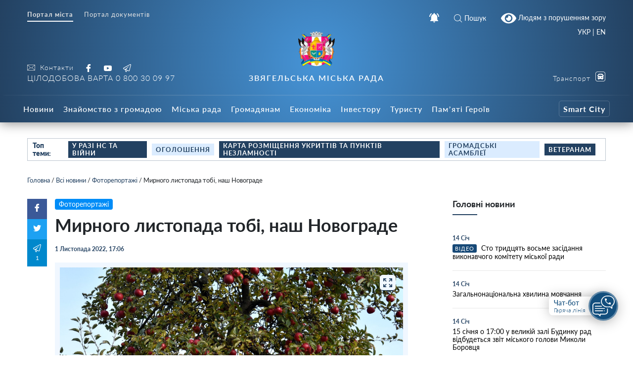

--- FILE ---
content_type: text/html; charset=UTF-8
request_url: https://info.nvrada.gov.ua/myrnogo-lystopada-tobi-nash-novograde%F0%9F%8D%82%F0%9F%92%99%F0%9F%92%9B/
body_size: 30352
content:
    
<!doctype html>
    <html lang="uk">
    <head>
        <meta charset="UTF-8" />
        <meta name="viewport" content="width=device-width, initial-scale=1, user-scalable=no" />
        <link rel="profile" href="https://gmpg.org/xfn/11" />
        <meta name='robots' content='index, follow, max-image-preview:large, max-snippet:-1, max-video-preview:-1' />

	<!-- This site is optimized with the Yoast SEO plugin v26.7 - https://yoast.com/wordpress/plugins/seo/ -->
	<title>Мирного листопада тобі, наш Новограде - Звягельська міська рада - Офіційний SMART-портал міста</title>
	<link rel="canonical" href="https://info.nvrada.gov.ua/myrnogo-lystopada-tobi-nash-novograde🍂💙💛/" />
	<meta property="og:locale" content="uk_UA" />
	<meta property="og:type" content="article" />
	<meta property="og:title" content="Мирного листопада тобі, наш Новограде - Звягельська міська рада - Офіційний SMART-портал міста" />
	<meta property="og:description" content="З вірою у Перемогу України" />
	<meta property="og:url" content="https://info.nvrada.gov.ua/myrnogo-lystopada-tobi-nash-novograde🍂💙💛/" />
	<meta property="og:site_name" content="Звягельська міська рада - Офіційний SMART-портал міста" />
	<meta property="article:publisher" content="https://www.facebook.com/profile.php?id=100069400260681" />
	<meta property="article:published_time" content="2022-11-01T15:06:30+00:00" />
	<meta property="article:modified_time" content="2023-03-28T05:09:53+00:00" />
	<meta property="og:image" content="https://info.nvrada.gov.ua/wp-content/uploads/2022/11/312269408_427530846236921_4094885656954189703_n.jpg" />
	<meta property="og:image:width" content="2048" />
	<meta property="og:image:height" content="1365" />
	<meta property="og:image:type" content="image/jpeg" />
	<meta name="author" content="Inform NV" />
	<meta name="twitter:card" content="summary_large_image" />
	<meta name="twitter:label1" content="Написано" />
	<meta name="twitter:data1" content="Inform NV" />
	<meta name="twitter:label2" content="Прибл. час читання" />
	<meta name="twitter:data2" content="1 хвилина" />
	<script type="application/ld+json" class="yoast-schema-graph">{"@context":"https://schema.org","@graph":[{"@type":"Article","@id":"https://info.nvrada.gov.ua/myrnogo-lystopada-tobi-nash-novograde%f0%9f%8d%82%f0%9f%92%99%f0%9f%92%9b/#article","isPartOf":{"@id":"https://info.nvrada.gov.ua/myrnogo-lystopada-tobi-nash-novograde%f0%9f%8d%82%f0%9f%92%99%f0%9f%92%9b/"},"author":{"name":"Inform NV","@id":"https://info.nvrada.gov.ua/#/schema/person/0d018fe6d3172bf30e299e97cd5738af"},"headline":"Мирного листопада тобі, наш Новограде","datePublished":"2022-11-01T15:06:30+00:00","dateModified":"2023-03-28T05:09:53+00:00","mainEntityOfPage":{"@id":"https://info.nvrada.gov.ua/myrnogo-lystopada-tobi-nash-novograde%f0%9f%8d%82%f0%9f%92%99%f0%9f%92%9b/"},"wordCount":10,"publisher":{"@id":"https://info.nvrada.gov.ua/#organization"},"image":{"@id":"https://info.nvrada.gov.ua/myrnogo-lystopada-tobi-nash-novograde%f0%9f%8d%82%f0%9f%92%99%f0%9f%92%9b/#primaryimage"},"thumbnailUrl":"https://info.nvrada.gov.ua/wp-content/uploads/2022/11/312269408_427530846236921_4094885656954189703_n.jpg","articleSection":["Всі новини","Головні новини","Фоторепортажі"],"inLanguage":"uk"},{"@type":"WebPage","@id":"https://info.nvrada.gov.ua/myrnogo-lystopada-tobi-nash-novograde%f0%9f%8d%82%f0%9f%92%99%f0%9f%92%9b/","url":"https://info.nvrada.gov.ua/myrnogo-lystopada-tobi-nash-novograde%f0%9f%8d%82%f0%9f%92%99%f0%9f%92%9b/","name":"Мирного листопада тобі, наш Новограде - Звягельська міська рада - Офіційний SMART-портал міста","isPartOf":{"@id":"https://info.nvrada.gov.ua/#website"},"primaryImageOfPage":{"@id":"https://info.nvrada.gov.ua/myrnogo-lystopada-tobi-nash-novograde%f0%9f%8d%82%f0%9f%92%99%f0%9f%92%9b/#primaryimage"},"image":{"@id":"https://info.nvrada.gov.ua/myrnogo-lystopada-tobi-nash-novograde%f0%9f%8d%82%f0%9f%92%99%f0%9f%92%9b/#primaryimage"},"thumbnailUrl":"https://info.nvrada.gov.ua/wp-content/uploads/2022/11/312269408_427530846236921_4094885656954189703_n.jpg","datePublished":"2022-11-01T15:06:30+00:00","dateModified":"2023-03-28T05:09:53+00:00","breadcrumb":{"@id":"https://info.nvrada.gov.ua/myrnogo-lystopada-tobi-nash-novograde%f0%9f%8d%82%f0%9f%92%99%f0%9f%92%9b/#breadcrumb"},"inLanguage":"uk","potentialAction":[{"@type":"ReadAction","target":["https://info.nvrada.gov.ua/myrnogo-lystopada-tobi-nash-novograde%f0%9f%8d%82%f0%9f%92%99%f0%9f%92%9b/"]}]},{"@type":"ImageObject","inLanguage":"uk","@id":"https://info.nvrada.gov.ua/myrnogo-lystopada-tobi-nash-novograde%f0%9f%8d%82%f0%9f%92%99%f0%9f%92%9b/#primaryimage","url":"https://info.nvrada.gov.ua/wp-content/uploads/2022/11/312269408_427530846236921_4094885656954189703_n.jpg","contentUrl":"https://info.nvrada.gov.ua/wp-content/uploads/2022/11/312269408_427530846236921_4094885656954189703_n.jpg","width":2048,"height":1365},{"@type":"BreadcrumbList","@id":"https://info.nvrada.gov.ua/myrnogo-lystopada-tobi-nash-novograde%f0%9f%8d%82%f0%9f%92%99%f0%9f%92%9b/#breadcrumb","itemListElement":[{"@type":"ListItem","position":1,"name":"Головна","item":"https://info.nvrada.gov.ua/"},{"@type":"ListItem","position":2,"name":"Всі новини","item":"https://info.nvrada.gov.ua/category/news/"},{"@type":"ListItem","position":3,"name":"Фоторепортажі","item":"https://info.nvrada.gov.ua/category/news/fotoreportazhi/"},{"@type":"ListItem","position":4,"name":"Мирного листопада тобі, наш Новограде"}]},{"@type":"WebSite","@id":"https://info.nvrada.gov.ua/#website","url":"https://info.nvrada.gov.ua/","name":"Звягельська міська рада - Офіційний SMART-портал міста","description":"","publisher":{"@id":"https://info.nvrada.gov.ua/#organization"},"potentialAction":[{"@type":"SearchAction","target":{"@type":"EntryPoint","urlTemplate":"https://info.nvrada.gov.ua/?s={search_term_string}"},"query-input":{"@type":"PropertyValueSpecification","valueRequired":true,"valueName":"search_term_string"}}],"inLanguage":"uk"},{"@type":"Organization","@id":"https://info.nvrada.gov.ua/#organization","name":"Новоград-Волинська міська рада","url":"https://info.nvrada.gov.ua/","logo":{"@type":"ImageObject","inLanguage":"uk","@id":"https://info.nvrada.gov.ua/#/schema/logo/image/","url":"https://info.nvrada.gov.ua/wp-content/uploads/2021/12/gerb.png","contentUrl":"https://info.nvrada.gov.ua/wp-content/uploads/2021/12/gerb.png","width":249,"height":249,"caption":"Новоград-Волинська міська рада"},"image":{"@id":"https://info.nvrada.gov.ua/#/schema/logo/image/"},"sameAs":["https://www.facebook.com/profile.php?id=100069400260681","https://www.youtube.com/channel/UC0TF_Di3h6Wz-tZzcwTevyg"]},{"@type":"Person","@id":"https://info.nvrada.gov.ua/#/schema/person/0d018fe6d3172bf30e299e97cd5738af","name":"Inform NV","image":{"@type":"ImageObject","inLanguage":"uk","@id":"https://info.nvrada.gov.ua/#/schema/person/image/","url":"https://secure.gravatar.com/avatar/c3a541758bfcd7e6800adad802f8c3dfee74c1115dbb33a9a55b04aecdbbdb80?s=96&d=mm&r=g","contentUrl":"https://secure.gravatar.com/avatar/c3a541758bfcd7e6800adad802f8c3dfee74c1115dbb33a9a55b04aecdbbdb80?s=96&d=mm&r=g","caption":"Inform NV"},"url":"https://info.nvrada.gov.ua/author/nv-informukr-net/"}]}</script>
	<!-- / Yoast SEO plugin. -->


<link rel='dns-prefetch' href='//www.googletagmanager.com' />
<link rel="alternate" title="oEmbed (JSON)" type="application/json+oembed" href="https://info.nvrada.gov.ua/wp-json/oembed/1.0/embed?url=https%3A%2F%2Finfo.nvrada.gov.ua%2Fmyrnogo-lystopada-tobi-nash-novograde%25f0%259f%258d%2582%25f0%259f%2592%2599%25f0%259f%2592%259b%2F" />
<link rel="alternate" title="oEmbed (XML)" type="text/xml+oembed" href="https://info.nvrada.gov.ua/wp-json/oembed/1.0/embed?url=https%3A%2F%2Finfo.nvrada.gov.ua%2Fmyrnogo-lystopada-tobi-nash-novograde%25f0%259f%258d%2582%25f0%259f%2592%2599%25f0%259f%2592%259b%2F&#038;format=xml" />
<style id='wp-img-auto-sizes-contain-inline-css' type='text/css'>
img:is([sizes=auto i],[sizes^="auto," i]){contain-intrinsic-size:3000px 1500px}
/*# sourceURL=wp-img-auto-sizes-contain-inline-css */
</style>
<style id='wp-block-library-inline-css' type='text/css'>
:root{--wp-block-synced-color:#7a00df;--wp-block-synced-color--rgb:122,0,223;--wp-bound-block-color:var(--wp-block-synced-color);--wp-editor-canvas-background:#ddd;--wp-admin-theme-color:#007cba;--wp-admin-theme-color--rgb:0,124,186;--wp-admin-theme-color-darker-10:#006ba1;--wp-admin-theme-color-darker-10--rgb:0,107,160.5;--wp-admin-theme-color-darker-20:#005a87;--wp-admin-theme-color-darker-20--rgb:0,90,135;--wp-admin-border-width-focus:2px}@media (min-resolution:192dpi){:root{--wp-admin-border-width-focus:1.5px}}.wp-element-button{cursor:pointer}:root .has-very-light-gray-background-color{background-color:#eee}:root .has-very-dark-gray-background-color{background-color:#313131}:root .has-very-light-gray-color{color:#eee}:root .has-very-dark-gray-color{color:#313131}:root .has-vivid-green-cyan-to-vivid-cyan-blue-gradient-background{background:linear-gradient(135deg,#00d084,#0693e3)}:root .has-purple-crush-gradient-background{background:linear-gradient(135deg,#34e2e4,#4721fb 50%,#ab1dfe)}:root .has-hazy-dawn-gradient-background{background:linear-gradient(135deg,#faaca8,#dad0ec)}:root .has-subdued-olive-gradient-background{background:linear-gradient(135deg,#fafae1,#67a671)}:root .has-atomic-cream-gradient-background{background:linear-gradient(135deg,#fdd79a,#004a59)}:root .has-nightshade-gradient-background{background:linear-gradient(135deg,#330968,#31cdcf)}:root .has-midnight-gradient-background{background:linear-gradient(135deg,#020381,#2874fc)}:root{--wp--preset--font-size--normal:16px;--wp--preset--font-size--huge:42px}.has-regular-font-size{font-size:1em}.has-larger-font-size{font-size:2.625em}.has-normal-font-size{font-size:var(--wp--preset--font-size--normal)}.has-huge-font-size{font-size:var(--wp--preset--font-size--huge)}.has-text-align-center{text-align:center}.has-text-align-left{text-align:left}.has-text-align-right{text-align:right}.has-fit-text{white-space:nowrap!important}#end-resizable-editor-section{display:none}.aligncenter{clear:both}.items-justified-left{justify-content:flex-start}.items-justified-center{justify-content:center}.items-justified-right{justify-content:flex-end}.items-justified-space-between{justify-content:space-between}.screen-reader-text{border:0;clip-path:inset(50%);height:1px;margin:-1px;overflow:hidden;padding:0;position:absolute;width:1px;word-wrap:normal!important}.screen-reader-text:focus{background-color:#ddd;clip-path:none;color:#444;display:block;font-size:1em;height:auto;left:5px;line-height:normal;padding:15px 23px 14px;text-decoration:none;top:5px;width:auto;z-index:100000}html :where(.has-border-color){border-style:solid}html :where([style*=border-top-color]){border-top-style:solid}html :where([style*=border-right-color]){border-right-style:solid}html :where([style*=border-bottom-color]){border-bottom-style:solid}html :where([style*=border-left-color]){border-left-style:solid}html :where([style*=border-width]){border-style:solid}html :where([style*=border-top-width]){border-top-style:solid}html :where([style*=border-right-width]){border-right-style:solid}html :where([style*=border-bottom-width]){border-bottom-style:solid}html :where([style*=border-left-width]){border-left-style:solid}html :where(img[class*=wp-image-]){height:auto;max-width:100%}:where(figure){margin:0 0 1em}html :where(.is-position-sticky){--wp-admin--admin-bar--position-offset:var(--wp-admin--admin-bar--height,0px)}@media screen and (max-width:600px){html :where(.is-position-sticky){--wp-admin--admin-bar--position-offset:0px}}

/*# sourceURL=wp-block-library-inline-css */
</style><style id='global-styles-inline-css' type='text/css'>
:root{--wp--preset--aspect-ratio--square: 1;--wp--preset--aspect-ratio--4-3: 4/3;--wp--preset--aspect-ratio--3-4: 3/4;--wp--preset--aspect-ratio--3-2: 3/2;--wp--preset--aspect-ratio--2-3: 2/3;--wp--preset--aspect-ratio--16-9: 16/9;--wp--preset--aspect-ratio--9-16: 9/16;--wp--preset--color--black: #000000;--wp--preset--color--cyan-bluish-gray: #abb8c3;--wp--preset--color--white: #ffffff;--wp--preset--color--pale-pink: #f78da7;--wp--preset--color--vivid-red: #cf2e2e;--wp--preset--color--luminous-vivid-orange: #ff6900;--wp--preset--color--luminous-vivid-amber: #fcb900;--wp--preset--color--light-green-cyan: #7bdcb5;--wp--preset--color--vivid-green-cyan: #00d084;--wp--preset--color--pale-cyan-blue: #8ed1fc;--wp--preset--color--vivid-cyan-blue: #0693e3;--wp--preset--color--vivid-purple: #9b51e0;--wp--preset--gradient--vivid-cyan-blue-to-vivid-purple: linear-gradient(135deg,rgb(6,147,227) 0%,rgb(155,81,224) 100%);--wp--preset--gradient--light-green-cyan-to-vivid-green-cyan: linear-gradient(135deg,rgb(122,220,180) 0%,rgb(0,208,130) 100%);--wp--preset--gradient--luminous-vivid-amber-to-luminous-vivid-orange: linear-gradient(135deg,rgb(252,185,0) 0%,rgb(255,105,0) 100%);--wp--preset--gradient--luminous-vivid-orange-to-vivid-red: linear-gradient(135deg,rgb(255,105,0) 0%,rgb(207,46,46) 100%);--wp--preset--gradient--very-light-gray-to-cyan-bluish-gray: linear-gradient(135deg,rgb(238,238,238) 0%,rgb(169,184,195) 100%);--wp--preset--gradient--cool-to-warm-spectrum: linear-gradient(135deg,rgb(74,234,220) 0%,rgb(151,120,209) 20%,rgb(207,42,186) 40%,rgb(238,44,130) 60%,rgb(251,105,98) 80%,rgb(254,248,76) 100%);--wp--preset--gradient--blush-light-purple: linear-gradient(135deg,rgb(255,206,236) 0%,rgb(152,150,240) 100%);--wp--preset--gradient--blush-bordeaux: linear-gradient(135deg,rgb(254,205,165) 0%,rgb(254,45,45) 50%,rgb(107,0,62) 100%);--wp--preset--gradient--luminous-dusk: linear-gradient(135deg,rgb(255,203,112) 0%,rgb(199,81,192) 50%,rgb(65,88,208) 100%);--wp--preset--gradient--pale-ocean: linear-gradient(135deg,rgb(255,245,203) 0%,rgb(182,227,212) 50%,rgb(51,167,181) 100%);--wp--preset--gradient--electric-grass: linear-gradient(135deg,rgb(202,248,128) 0%,rgb(113,206,126) 100%);--wp--preset--gradient--midnight: linear-gradient(135deg,rgb(2,3,129) 0%,rgb(40,116,252) 100%);--wp--preset--font-size--small: 13px;--wp--preset--font-size--medium: 20px;--wp--preset--font-size--large: 36px;--wp--preset--font-size--x-large: 42px;--wp--preset--spacing--20: 0.44rem;--wp--preset--spacing--30: 0.67rem;--wp--preset--spacing--40: 1rem;--wp--preset--spacing--50: 1.5rem;--wp--preset--spacing--60: 2.25rem;--wp--preset--spacing--70: 3.38rem;--wp--preset--spacing--80: 5.06rem;--wp--preset--shadow--natural: 6px 6px 9px rgba(0, 0, 0, 0.2);--wp--preset--shadow--deep: 12px 12px 50px rgba(0, 0, 0, 0.4);--wp--preset--shadow--sharp: 6px 6px 0px rgba(0, 0, 0, 0.2);--wp--preset--shadow--outlined: 6px 6px 0px -3px rgb(255, 255, 255), 6px 6px rgb(0, 0, 0);--wp--preset--shadow--crisp: 6px 6px 0px rgb(0, 0, 0);}:where(.is-layout-flex){gap: 0.5em;}:where(.is-layout-grid){gap: 0.5em;}body .is-layout-flex{display: flex;}.is-layout-flex{flex-wrap: wrap;align-items: center;}.is-layout-flex > :is(*, div){margin: 0;}body .is-layout-grid{display: grid;}.is-layout-grid > :is(*, div){margin: 0;}:where(.wp-block-columns.is-layout-flex){gap: 2em;}:where(.wp-block-columns.is-layout-grid){gap: 2em;}:where(.wp-block-post-template.is-layout-flex){gap: 1.25em;}:where(.wp-block-post-template.is-layout-grid){gap: 1.25em;}.has-black-color{color: var(--wp--preset--color--black) !important;}.has-cyan-bluish-gray-color{color: var(--wp--preset--color--cyan-bluish-gray) !important;}.has-white-color{color: var(--wp--preset--color--white) !important;}.has-pale-pink-color{color: var(--wp--preset--color--pale-pink) !important;}.has-vivid-red-color{color: var(--wp--preset--color--vivid-red) !important;}.has-luminous-vivid-orange-color{color: var(--wp--preset--color--luminous-vivid-orange) !important;}.has-luminous-vivid-amber-color{color: var(--wp--preset--color--luminous-vivid-amber) !important;}.has-light-green-cyan-color{color: var(--wp--preset--color--light-green-cyan) !important;}.has-vivid-green-cyan-color{color: var(--wp--preset--color--vivid-green-cyan) !important;}.has-pale-cyan-blue-color{color: var(--wp--preset--color--pale-cyan-blue) !important;}.has-vivid-cyan-blue-color{color: var(--wp--preset--color--vivid-cyan-blue) !important;}.has-vivid-purple-color{color: var(--wp--preset--color--vivid-purple) !important;}.has-black-background-color{background-color: var(--wp--preset--color--black) !important;}.has-cyan-bluish-gray-background-color{background-color: var(--wp--preset--color--cyan-bluish-gray) !important;}.has-white-background-color{background-color: var(--wp--preset--color--white) !important;}.has-pale-pink-background-color{background-color: var(--wp--preset--color--pale-pink) !important;}.has-vivid-red-background-color{background-color: var(--wp--preset--color--vivid-red) !important;}.has-luminous-vivid-orange-background-color{background-color: var(--wp--preset--color--luminous-vivid-orange) !important;}.has-luminous-vivid-amber-background-color{background-color: var(--wp--preset--color--luminous-vivid-amber) !important;}.has-light-green-cyan-background-color{background-color: var(--wp--preset--color--light-green-cyan) !important;}.has-vivid-green-cyan-background-color{background-color: var(--wp--preset--color--vivid-green-cyan) !important;}.has-pale-cyan-blue-background-color{background-color: var(--wp--preset--color--pale-cyan-blue) !important;}.has-vivid-cyan-blue-background-color{background-color: var(--wp--preset--color--vivid-cyan-blue) !important;}.has-vivid-purple-background-color{background-color: var(--wp--preset--color--vivid-purple) !important;}.has-black-border-color{border-color: var(--wp--preset--color--black) !important;}.has-cyan-bluish-gray-border-color{border-color: var(--wp--preset--color--cyan-bluish-gray) !important;}.has-white-border-color{border-color: var(--wp--preset--color--white) !important;}.has-pale-pink-border-color{border-color: var(--wp--preset--color--pale-pink) !important;}.has-vivid-red-border-color{border-color: var(--wp--preset--color--vivid-red) !important;}.has-luminous-vivid-orange-border-color{border-color: var(--wp--preset--color--luminous-vivid-orange) !important;}.has-luminous-vivid-amber-border-color{border-color: var(--wp--preset--color--luminous-vivid-amber) !important;}.has-light-green-cyan-border-color{border-color: var(--wp--preset--color--light-green-cyan) !important;}.has-vivid-green-cyan-border-color{border-color: var(--wp--preset--color--vivid-green-cyan) !important;}.has-pale-cyan-blue-border-color{border-color: var(--wp--preset--color--pale-cyan-blue) !important;}.has-vivid-cyan-blue-border-color{border-color: var(--wp--preset--color--vivid-cyan-blue) !important;}.has-vivid-purple-border-color{border-color: var(--wp--preset--color--vivid-purple) !important;}.has-vivid-cyan-blue-to-vivid-purple-gradient-background{background: var(--wp--preset--gradient--vivid-cyan-blue-to-vivid-purple) !important;}.has-light-green-cyan-to-vivid-green-cyan-gradient-background{background: var(--wp--preset--gradient--light-green-cyan-to-vivid-green-cyan) !important;}.has-luminous-vivid-amber-to-luminous-vivid-orange-gradient-background{background: var(--wp--preset--gradient--luminous-vivid-amber-to-luminous-vivid-orange) !important;}.has-luminous-vivid-orange-to-vivid-red-gradient-background{background: var(--wp--preset--gradient--luminous-vivid-orange-to-vivid-red) !important;}.has-very-light-gray-to-cyan-bluish-gray-gradient-background{background: var(--wp--preset--gradient--very-light-gray-to-cyan-bluish-gray) !important;}.has-cool-to-warm-spectrum-gradient-background{background: var(--wp--preset--gradient--cool-to-warm-spectrum) !important;}.has-blush-light-purple-gradient-background{background: var(--wp--preset--gradient--blush-light-purple) !important;}.has-blush-bordeaux-gradient-background{background: var(--wp--preset--gradient--blush-bordeaux) !important;}.has-luminous-dusk-gradient-background{background: var(--wp--preset--gradient--luminous-dusk) !important;}.has-pale-ocean-gradient-background{background: var(--wp--preset--gradient--pale-ocean) !important;}.has-electric-grass-gradient-background{background: var(--wp--preset--gradient--electric-grass) !important;}.has-midnight-gradient-background{background: var(--wp--preset--gradient--midnight) !important;}.has-small-font-size{font-size: var(--wp--preset--font-size--small) !important;}.has-medium-font-size{font-size: var(--wp--preset--font-size--medium) !important;}.has-large-font-size{font-size: var(--wp--preset--font-size--large) !important;}.has-x-large-font-size{font-size: var(--wp--preset--font-size--x-large) !important;}
/*# sourceURL=global-styles-inline-css */
</style>

<style id='classic-theme-styles-inline-css' type='text/css'>
/*! This file is auto-generated */
.wp-block-button__link{color:#fff;background-color:#32373c;border-radius:9999px;box-shadow:none;text-decoration:none;padding:calc(.667em + 2px) calc(1.333em + 2px);font-size:1.125em}.wp-block-file__button{background:#32373c;color:#fff;text-decoration:none}
/*# sourceURL=/wp-includes/css/classic-themes.min.css */
</style>
<link rel='stylesheet' id='foobox-free-min-css' href='https://info.nvrada.gov.ua/wp-content/plugins/foobox-image-lightbox/free/css/foobox.free.min.css?ver=2.7.35'  media='all' />
<link rel='stylesheet' id='wp-rest-filter-css' href='https://info.nvrada.gov.ua/wp-content/plugins/wp-rest-filter/public/css/wp-rest-filter-public.css?ver=1.4.3'  media='all' />
<link rel='stylesheet' id='theme-styles-css' href='https://info.nvrada.gov.ua/wp-content/themes/dmr/inc/css/style.css?ver=1.2.5'  media='all' />
<link rel='stylesheet' id='fancybox-css' href='https://info.nvrada.gov.ua/wp-content/themes/dmr/inc/css/jquery.fancybox.min.css?ver=1'  media='all' />
<link rel='stylesheet' id='page-style-css' href='https://info.nvrada.gov.ua/wp-content/themes/dmr/scss-css/page.css?ver=1684918895'  media='all' />
<link rel='stylesheet' id='department-style-css' href='https://info.nvrada.gov.ua/wp-content/themes/dmr/scss-css/department.css?ver=1640955041'  media='all' />
<link rel='stylesheet' id='home-calendar-style-css' href='https://info.nvrada.gov.ua/wp-content/themes/dmr/scss-css/home-calendar.css?ver=1640955041'  media='all' />
<link rel='stylesheet' id='home-style-css' href='https://info.nvrada.gov.ua/wp-content/themes/dmr/scss-css/home.css?ver=1640955041'  media='all' />
<link rel='stylesheet' id='transport-style-css' href='https://info.nvrada.gov.ua/wp-content/themes/dmr/scss-css/transport.css?ver=1640955041'  media='all' />
<link rel='stylesheet' id='single-style-css' href='https://info.nvrada.gov.ua/wp-content/themes/dmr/scss-css/single.css?ver=1640955041'  media='all' />
<link rel='stylesheet' id='smart-service-single-style-css' href='https://info.nvrada.gov.ua/wp-content/themes/dmr/scss-css/smart-service-single.css?ver=1640955041'  media='all' />
<link rel='stylesheet' id='category-style-css' href='https://info.nvrada.gov.ua/wp-content/themes/dmr/scss-css/category.css?ver=1683634622'  media='all' />
<link rel='stylesheet' id='header--nav-style-css' href='https://info.nvrada.gov.ua/wp-content/themes/dmr/scss-css/header--nav.css?ver=1640955041'  media='all' />
<link rel='stylesheet' id='custom-style-css' href='https://info.nvrada.gov.ua/wp-content/themes/dmr/scss-css/custom.css?ver=1641409533'  media='all' />
<link rel='stylesheet' id='bvi-style-css' href='https://info.nvrada.gov.ua/wp-content/plugins/button-visually-impaired/assets/css/bvi.min.css?ver=2.0'  media='all' />
<style id='bvi-style-inline-css' type='text/css'>
a.bvi-link-widget, a.bvi-link-shortcode {color: #ffffff !important; background-color: #1f456c !important;}
/*# sourceURL=bvi-style-inline-css */
</style>
<script  src="https://info.nvrada.gov.ua/wp-includes/js/jquery/jquery.min.js?ver=3.7.1" id="jquery-core-js"></script>
<script  src="https://info.nvrada.gov.ua/wp-includes/js/jquery/jquery-migrate.min.js?ver=3.4.1" id="jquery-migrate-js"></script>
<script  src="https://info.nvrada.gov.ua/wp-content/plugins/wp-rest-filter/public/js/wp-rest-filter-public.js?ver=1.4.3" id="wp-rest-filter-js"></script>
<script type="text/javascript" id="loadmore-js-extra">
/* <![CDATA[ */
var loadmore_params = {"ajaxurl":"https://info.nvrada.gov.ua/wp-admin/admin-ajax.php","posts":"{\"page\":0,\"name\":\"myrnogo-lystopada-tobi-nash-novograde%f0%9f%8d%82%f0%9f%92%99%f0%9f%92%9b\",\"error\":\"\",\"m\":\"\",\"p\":0,\"post_parent\":\"\",\"subpost\":\"\",\"subpost_id\":\"\",\"attachment\":\"\",\"attachment_id\":0,\"pagename\":\"\",\"page_id\":0,\"second\":\"\",\"minute\":\"\",\"hour\":\"\",\"day\":0,\"monthnum\":0,\"year\":0,\"w\":0,\"category_name\":\"\",\"tag\":\"\",\"cat\":\"\",\"tag_id\":\"\",\"author\":\"\",\"author_name\":\"\",\"feed\":\"\",\"tb\":\"\",\"paged\":0,\"meta_key\":\"\",\"meta_value\":\"\",\"preview\":\"\",\"s\":\"\",\"sentence\":\"\",\"title\":\"\",\"fields\":\"all\",\"menu_order\":\"\",\"embed\":\"\",\"category__in\":[],\"category__not_in\":[],\"category__and\":[],\"post__in\":[],\"post__not_in\":[],\"post_name__in\":[],\"tag__in\":[],\"tag__not_in\":[],\"tag__and\":[],\"tag_slug__in\":[],\"tag_slug__and\":[],\"post_parent__in\":[],\"post_parent__not_in\":[],\"author__in\":[],\"author__not_in\":[],\"search_columns\":[],\"ignore_sticky_posts\":false,\"suppress_filters\":false,\"cache_results\":true,\"update_post_term_cache\":true,\"update_menu_item_cache\":false,\"lazy_load_term_meta\":true,\"update_post_meta_cache\":true,\"post_type\":\"\",\"posts_per_page\":30,\"nopaging\":false,\"comments_per_page\":\"50\",\"no_found_rows\":false,\"order\":\"DESC\"}","current_page":"1","max_page":"0"};
//# sourceURL=loadmore-js-extra
/* ]]> */
</script>
<script  src="https://info.nvrada.gov.ua/wp-content/themes/dmr/loadmore.js?ver=in_footer" id="loadmore-js"></script>
<script  id="foobox-free-min-js-before">
/* <![CDATA[ */
/* Run FooBox FREE (v2.7.35) */
var FOOBOX = window.FOOBOX = {
	ready: true,
	disableOthers: false,
	o: {wordpress: { enabled: true }, captions: { dataTitle: ["captionTitle","title"], dataDesc: ["captionDesc","description"] }, rel: '', excludes:'.fbx-link,.nofoobox,.nolightbox,a[href*="pinterest.com/pin/create/button/"]', affiliate : { enabled: false }, error: "Could not load the item"},
	selectors: [
		".gallery", ".wp-block-gallery", ".wp-caption", ".wp-block-image", "a:has(img[class*=wp-image-])", ".page__photo", ".foobox"
	],
	pre: function( $ ){
		// Custom JavaScript (Pre)
		
	},
	post: function( $ ){
		// Custom JavaScript (Post)
		
		// Custom Captions Code
		
	},
	custom: function( $ ){
		// Custom Extra JS
		
	}
};
//# sourceURL=foobox-free-min-js-before
/* ]]> */
</script>
<script  src="https://info.nvrada.gov.ua/wp-content/plugins/foobox-image-lightbox/free/js/foobox.free.min.js?ver=2.7.35" id="foobox-free-min-js"></script>

<!-- Початок фрагмента тегу Google (gtag.js), доданого за допомогою Site Kit -->
<!-- Фрагмент Google Analytics, доданий Site Kit -->
<script  src="https://www.googletagmanager.com/gtag/js?id=GT-K4TGTHT4" id="google_gtagjs-js" async></script>
<script  id="google_gtagjs-js-after">
/* <![CDATA[ */
window.dataLayer = window.dataLayer || [];function gtag(){dataLayer.push(arguments);}
gtag("set","linker",{"domains":["info.nvrada.gov.ua"]});
gtag("js", new Date());
gtag("set", "developer_id.dZTNiMT", true);
gtag("config", "GT-K4TGTHT4");
 window._googlesitekit = window._googlesitekit || {}; window._googlesitekit.throttledEvents = []; window._googlesitekit.gtagEvent = (name, data) => { var key = JSON.stringify( { name, data } ); if ( !! window._googlesitekit.throttledEvents[ key ] ) { return; } window._googlesitekit.throttledEvents[ key ] = true; setTimeout( () => { delete window._googlesitekit.throttledEvents[ key ]; }, 5 ); gtag( "event", name, { ...data, event_source: "site-kit" } ); }; 
//# sourceURL=google_gtagjs-js-after
/* ]]> */
</script>
<script  src="https://info.nvrada.gov.ua/wp-content/plugins/button-visually-impaired/assets/js/js.cookie.min.js?ver=2.2.1" id="bvi-cookie-js"></script>
<script type="text/javascript" id="bvi-init-js-extra">
/* <![CDATA[ */
var bvi_init = {"settings":{"bvi_theme":"white","bvi_font":"arial","bvi_font_size":16,"bvi_letter_spacing":"normal","bvi_line_height":"normal","bvi_images":true,"bvi_reload":false,"bvi_fixed":true,"bvi_tts":false,"bvi_flash_iframe":true,"bvi_hide":false}};
//# sourceURL=bvi-init-js-extra
/* ]]> */
</script>
<script  src="https://info.nvrada.gov.ua/wp-content/plugins/button-visually-impaired/assets/js/bvi-init.min.js?ver=2.0" id="bvi-init-js"></script>
<script  src="https://info.nvrada.gov.ua/wp-content/plugins/button-visually-impaired/assets/js/bvi.min.js?ver=2.0" id="bvi-js-js"></script>
<link rel="https://api.w.org/" href="https://info.nvrada.gov.ua/wp-json/" /><link rel="alternate" title="JSON" type="application/json" href="https://info.nvrada.gov.ua/wp-json/wp/v2/posts/51874" /><meta name="generator" content="WordPress 6.9" />
<link rel='shortlink' href='https://info.nvrada.gov.ua/?p=51874' />
<meta name="generator" content="Site Kit by Google 1.170.0" /><link rel="apple-touch-icon" sizes="180x180" href="/wp-content/uploads/fbrfg/apple-touch-icon.png">
<link rel="icon" type="image/png" sizes="32x32" href="/wp-content/uploads/fbrfg/favicon-32x32.png">
<link rel="icon" type="image/png" sizes="16x16" href="/wp-content/uploads/fbrfg/favicon-16x16.png">
<link rel="manifest" href="/wp-content/uploads/fbrfg/site.webmanifest">
<link rel="shortcut icon" href="/wp-content/uploads/fbrfg/favicon.ico">
<meta name="msapplication-TileColor" content="#da532c">
<meta name="msapplication-config" content="/wp-content/uploads/fbrfg/browserconfig.xml">
<meta name="theme-color" content="#ffffff">      <meta name="onesignal" content="wordpress-plugin"/>
            <script>

      window.OneSignalDeferred = window.OneSignalDeferred || [];

      OneSignalDeferred.push(function(OneSignal) {
        var oneSignal_options = {};
        window._oneSignalInitOptions = oneSignal_options;

        oneSignal_options['serviceWorkerParam'] = { scope: '/wp-content/plugins/onesignal-free-web-push-notifications/sdk_files/push/onesignal/' };
oneSignal_options['serviceWorkerPath'] = 'OneSignalSDKWorker.js';

        OneSignal.Notifications.setDefaultUrl("https://info.nvrada.gov.ua");

        oneSignal_options['wordpress'] = true;
oneSignal_options['appId'] = '65b021cb-37eb-4506-b935-6031bea4a972';
oneSignal_options['allowLocalhostAsSecureOrigin'] = true;
oneSignal_options['welcomeNotification'] = { };
oneSignal_options['welcomeNotification']['title'] = "Пропонуємо вам отримувати push-сповіщення новин з нашого порталу.";
oneSignal_options['welcomeNotification']['message'] = "Дякуємо за підписку на сповіщення";
oneSignal_options['path'] = "https://info.nvrada.gov.ua/wp-content/plugins/onesignal-free-web-push-notifications/sdk_files/";
oneSignal_options['promptOptions'] = { };
oneSignal_options['promptOptions']['actionMessage'] = "Пропонуємо вам отримувати push-сповіщення новин з нашого порталу.";
oneSignal_options['promptOptions']['exampleNotificationTitleDesktop'] = "Це приклад сповіщення";
oneSignal_options['promptOptions']['exampleNotificationMessageDesktop'] = "На робочому столі з’являться сповіщення";
oneSignal_options['promptOptions']['exampleNotificationTitleMobile'] = "Приклад сповіщення";
oneSignal_options['promptOptions']['exampleNotificationMessageMobile'] = "На вашому пристрої з’являться сповіщення";
oneSignal_options['promptOptions']['exampleNotificationCaption'] = "(ви можете скасувати підписку в будь-який час)";
oneSignal_options['promptOptions']['acceptButtonText'] = "ДОЗВОЛИТИ";
oneSignal_options['promptOptions']['cancelButtonText'] = "Ні, дякую";
oneSignal_options['promptOptions']['siteName'] = "http://info.nvrada.gov.ua/";
oneSignal_options['promptOptions']['autoAcceptTitle'] = "Натисніть ДОЗВОЛИТИ";
oneSignal_options['notifyButton'] = { };
oneSignal_options['notifyButton']['enable'] = true;
oneSignal_options['notifyButton']['position'] = 'bottom-right';
oneSignal_options['notifyButton']['theme'] = 'inverse';
oneSignal_options['notifyButton']['size'] = 'medium';
oneSignal_options['notifyButton']['showCredit'] = true;
oneSignal_options['notifyButton']['text'] = {};
oneSignal_options['notifyButton']['text']['tip.state.unsubscribed'] = 'Підписатись на сповіщення';
oneSignal_options['notifyButton']['text']['tip.state.subscribed'] = 'Ви підписані на сповіщення';
oneSignal_options['notifyButton']['text']['tip.state.blocked'] = 'Вм заблокували сповіщення';
oneSignal_options['notifyButton']['text']['message.action.subscribed'] = 'Дякуємо за підписку на сповіщення';
oneSignal_options['notifyButton']['text']['message.action.resubscribed'] = 'Ви підписані на нотифікації';
oneSignal_options['notifyButton']['text']['message.action.unsubscribed'] = 'Ви не хочете отримувати сповіщення знову';
oneSignal_options['notifyButton']['text']['dialog.main.title'] = 'Керувати сповіщеннями сайту';
oneSignal_options['notifyButton']['text']['dialog.main.button.subscribe'] = 'ПІДПИСАТИСЯ';
oneSignal_options['notifyButton']['text']['dialog.main.button.unsubscribe'] = 'ВІДПИСАТИСЯ';
oneSignal_options['notifyButton']['text']['dialog.blocked.title'] = 'Розблокувати сповіщення';
oneSignal_options['notifyButton']['text']['dialog.blocked.message'] = 'Дотримуйтесь інтсрукцій, щоб дозволити сповіщення';
              OneSignal.init(window._oneSignalInitOptions);
                    });

      function documentInitOneSignal() {
        var oneSignal_elements = document.getElementsByClassName("OneSignal-prompt");

        var oneSignalLinkClickHandler = function(event) { OneSignal.Notifications.requestPermission(); event.preventDefault(); };        for(var i = 0; i < oneSignal_elements.length; i++)
          oneSignal_elements[i].addEventListener('click', oneSignalLinkClickHandler, false);
      }

      if (document.readyState === 'complete') {
           documentInitOneSignal();
      }
      else {
           window.addEventListener("load", function(event){
               documentInitOneSignal();
          });
      }
    </script>
<link rel="icon" href="https://info.nvrada.gov.ua/wp-content/uploads/2021/12/cropped-coat_of_arms_of_novohrad-volynskyi-150x150.png" sizes="32x32" />
<link rel="icon" href="https://info.nvrada.gov.ua/wp-content/uploads/2021/12/cropped-coat_of_arms_of_novohrad-volynskyi.png" sizes="192x192" />
<link rel="apple-touch-icon" href="https://info.nvrada.gov.ua/wp-content/uploads/2021/12/cropped-coat_of_arms_of_novohrad-volynskyi.png" />
<meta name="msapplication-TileImage" content="https://info.nvrada.gov.ua/wp-content/uploads/2021/12/cropped-coat_of_arms_of_novohrad-volynskyi.png" />
		
	<link rel="stylesheet" href="https://info.nvrada.gov.ua/wp-content/themes/dmr/style.css">	

    <script src="https://cdn.jsdelivr.net/npm/chart.js@2.8.0"></script>
    <script src="https://cdn.jsdelivr.net/npm/vue/dist/vue.js"></script>
    <script src="https://unpkg.com/axios@0.15.3/dist/axios.min.js"></script>
    <script src="https://info.nvrada.gov.ua/wp-content/themes/dmr/inc/js/vue-content-loader.umd.min.js"></script>
    <script src="https://cdn.jsdelivr.net/npm/vue-scrollto"></script>
<!--     <script src="https://unpkg.com/vue-router/dist/vue-router.js"></script> -->
	<script src="https://unpkg.com/vue-router@3.5.3/dist/vue-router.min.js"></script>	
    <script src="https://unpkg.com/vue-cookies@1.5.12/vue-cookies.js"></script>
    <script src="https://unpkg.com/v-tooltip@2.0.2"></script>
    <script src="https://cdnjs.cloudflare.com/ajax/libs/moment.js/2.18.1/moment.min.js"></script>
    <script src="https://cdnjs.cloudflare.com/ajax/libs/moment.js/2.18.1/locale/uk.js"></script>
    <!-- intro -->
    <script src="https://cdnjs.cloudflare.com/ajax/libs/intro.js/2.9.3/intro.min.js"></script>
    <link rel="stylesheet" href="https://cdnjs.cloudflare.com/ajax/libs/intro.js/2.9.3/introjs.min.css" />

</head>
<body class="wp-singular post-template-default single single-post postid-51874 single-format-standard wp-theme-dmr" >
    <div class="all-wrap">
        <header class="header bg_gradient" id="header">
            <div class="header__topline">
                <div class="container">
                    <div class="row">
                        <div class="col-sm-12 col-lg-6 d-lg-block" data-intro='<strong>Окремі розділи</strong>Ми поділили публічну інформація на підрозділи.' data-step="2" data-disable-interaction="true" data-position="bottom-left-aligned">
                            <div class="header___nav"><ul id="menu-navigacziya-mizh-sajtamy" class="menu"><li id="menu-item-86" class="current menu-item menu-item-type-custom menu-item-object-custom menu-item-86"><a href="/">Портал міста</a></li>
<li id="menu-item-87" class="menu-item menu-item-type-custom menu-item-object-custom menu-item-87"><a target="_blank" href="https://portal.nvrada.gov.ua/">Портал документів</a></li>
</ul></div>                        </div>
                        <div class="col-12 col-lg-6">
                            <div class="header__icons d-flex justify-content-center justify-content-md-end">
								
                                <span class="header__menu-toggle  d-lg-none">
                                    <i></i>
                                    <i></i>
                                    <i></i>
                                </span>
                                <span class="header__notifications" data-intro='<strong>Сповіщення</strong>Відключення водо-, тепло-, газо- постачання; карантин та інша важлива інформація тепер не пройде повз Вашу увагу.' data-step="3"  v-bind:class="{active: newNotifications }" v-click-outside="closeOnClickOutside">  
                                    <span class="icon white" v-on:click="showNotifications = !showNotifications"  ><svg version="1.1" id="Capa_1" xmlns="http://www.w3.org/2000/svg" xmlns:xlink="http://www.w3.org/1999/xlink" x="0px" y="0px"
	 width="535.5px" height="535.5px" viewBox="0 0 535.5 535.5" style="enable-background:new 0 0 535.5 535.5;" xml:space="preserve"
	>
<g>
	<g id="notifications-on">
		<path d="M142.8,53.55l-35.7-35.7C45.9,63.75,5.1,135.15,0,216.75h51C56.1,147.9,89.25,89.25,142.8,53.55z M484.5,216.75h51
			c-5.1-81.6-43.35-153-104.55-198.9l-35.7,35.7C446.25,89.25,479.4,147.9,484.5,216.75z M433.5,229.5
			c0-79.05-53.55-142.8-127.5-160.65V51c0-20.4-17.85-38.25-38.25-38.25c-20.4,0-38.25,17.85-38.25,38.25v17.85
			C155.55,86.7,102,150.45,102,229.5v140.25l-51,51v25.5h433.5v-25.5l-51-51V229.5z M267.75,522.75c2.55,0,7.65,0,10.2,0
			c17.85-2.55,30.6-15.3,35.7-30.6c2.55-5.101,5.1-12.75,5.1-20.4h-102C216.75,499.8,239.7,522.75,267.75,522.75z"/>
	</g>
</g>
<g>
</g>
<g>
</g>
<g>
</g>
<g>
</g>
<g>
</g>
<g>
</g>
<g>
</g>
<g>
</g>
<g>
</g>
<g>
</g>
<g>
</g>
<g>
</g>
<g>
</g>
<g>
</g>
<g>
</g>
</svg>
</span>
                                    <span class="counter" v-show="newNotifications"  style="display: none;" v-on:click="showNotifications = !showNotifications">{{unreadCount}}</span>
                                    <div class="header__nofitications-dropdown  flex-column justify-content-between" v-show="showNotifications" style="display: none;">
                                        <div class="notifications-header text-center">
                                            Важливі повідомлення
                                        </div>
                                        <div class="items" v-if="renderComponent">
                                          <div v-for="post in this.notifications" class="item" v-bind:data-id="post.id"  v-bind:class="{old: seenPosts.includes(post.id)}">
                                            <i v-show="seenPosts.includes(post.id)"
                                            v-tooltip="{
                                            content: 'Позначити як нове',
                                            placement: 'left',
                                            trigger: 'hover',
                                            delay: { show: 500, hide: 100 },
                                        }"
                                        class="seen" v-on:click="markAsNew(post.id)"></i>
                                        <i v-show="!seenPosts.includes(post.id)" class="new" 
                                        v-tooltip="{
                                        content: 'Позначити як прочитане',
                                        placement: 'left',
                                        trigger: 'hover',
                                        delay: { show: 500, hide: 100 },
                                    }"
                                    v-on:click="markAsSeen(post.id)"></i>
                                    <a v-bind:href="post.link" class="title">
                                        <span class="thumb"  v-bind:style="{ 'background-image': 'url(' + post.fimg_url + ')' }">
                                            <i v-bind:class="post.acf.event_type"></i>
                                        </span>
                                        <span>{{post.title.rendered | titleformat }}
                                            <span class="date">{{post.date | dateformat }}</span>
                                        </span>
                                    </a>
                                </div>                                      
                            </div>
                            <div v-if="this.notifications.length < 1" class="text-center w-100 no-notifications">
                                Немає нових сповіщень
                            </div>
                            <div class="see-all text-center">
                                <a href="/notifications/">Архів повідомлень</a>
                            </div>
                        </div>
                    </span>
                    <!-- notifications -->
								
                    <a href="javascript:void(0);" class="search__toggle"><i class="icon icon-search"></i>Пошук</a>
								
					<a href="#" class="bvi-link-shortcode bvi-open"><svg aria-hidden="true" focusable="false" role="img" xmlns="http://www.w3.org/2000/svg" viewBox="0 0 576 512" class="bvi-svg-eye"><path fill="currentColor" d="M572.52 241.4C518.29 135.59 410.93 64 288 64S57.68 135.64 3.48 241.41a32.35 32.35 0 0 0 0 29.19C57.71 376.41 165.07 448 288 448s230.32-71.64 284.52-177.41a32.35 32.35 0 0 0 0-29.19zM288 400a144 144 0 1 1 144-144 143.93 143.93 0 0 1-144 144zm0-240a95.31 95.31 0 0 0-25.31 3.79 47.85 47.85 0 0 1-66.9 66.9A95.78 95.78 0 1 0 288 160z"></path></svg> Людям з порушенням зору</a>								
                </div>
            </div>
        </div>
    </div>
</div>
<div class="header__middle">
    <div class="container">
        <div class="row">
            <div class="col-7 col-md-4  col-lg-3 order-3 order-lg-1">
                <div class="header__socials d-flex flex-column justify-content-end">
                    <div class="header__socials-links">
                        <a href="/kontakty/"><svg version="1.1" id="envelope" xmlns="http://www.w3.org/2000/svg" xmlns:xlink="http://www.w3.org/1999/xlink" x="0px" y="0px" viewBox="0 0 512 512" style="enable-background:new 0 0 512 512;" xml:space="preserve">
<g>
	<g>
		<path d="M469.333,64H42.667C19.135,64,0,83.135,0,106.667v298.667C0,428.865,19.135,448,42.667,448h426.667
			C492.865,448,512,428.865,512,405.333V106.667C512,83.135,492.865,64,469.333,64z M42.667,85.333h426.667
			c1.572,0,2.957,0.573,4.432,0.897c-36.939,33.807-159.423,145.859-202.286,184.478c-3.354,3.021-8.76,6.625-15.479,6.625
			s-12.125-3.604-15.49-6.635C197.652,232.085,75.161,120.027,38.228,86.232C39.706,85.908,41.094,85.333,42.667,85.333z
			 M21.333,405.333V106.667c0-2.09,0.63-3.986,1.194-5.896c28.272,25.876,113.736,104.06,169.152,154.453
			C136.443,302.671,50.957,383.719,22.46,410.893C21.957,409.079,21.333,407.305,21.333,405.333z M469.333,426.667H42.667
			c-1.704,0-3.219-0.594-4.81-0.974c29.447-28.072,115.477-109.586,169.742-156.009c7.074,6.417,13.536,12.268,18.63,16.858
			c8.792,7.938,19.083,12.125,29.771,12.125s20.979-4.188,29.76-12.115c5.096-4.592,11.563-10.448,18.641-16.868
			c54.268,46.418,140.286,127.926,169.742,156.009C472.552,426.073,471.039,426.667,469.333,426.667z M490.667,405.333
			c0,1.971-0.624,3.746-1.126,5.56c-28.508-27.188-113.984-108.227-169.219-155.668c55.418-50.393,140.869-128.57,169.151-154.456
			c0.564,1.91,1.194,3.807,1.194,5.897V405.333z"/>
	</g>
</g>
</svg>
 <span>Контакти</span></a>

                   
                   <a href="https://www.facebook.com/%D0%9D%D0%BE%D0%B2%D0%BE%D0%B3%D1%80%D0%B0%D0%B4-%D0%92%D0%BE%D0%BB%D0%B8%D0%BD%D1%81%D1%8C%D0%BA%D0%B0-%D0%BC%D1%96%D1%81%D1%8C%D0%BA%D0%B0-%D1%80%D0%B0%D0%B4%D0%B0-1723574121303631/" target="_blank"><i class="icon icon-fb"></i></a>                   				   <a href="https://www.youtube.com/channel/UC0TF_Di3h6Wz-tZzcwTevyg" target="_blank"><i class="icon icon-yt"></i></a>                   <a href="https://t.me/Novograd_miskarada" target="_blank"><i class="icon icon-tg"></i></a>               		</div>
					<div>
						<a href="tel:0800300997" class="tel-varta">ЦІЛОДОБОВА ВАРТА <span>0 800 30 09 97</span></a>
					</div>
                </div>
            </div>
            <div class="col-12 col-lg-6 order-1 order-lg-3 d-flex justify-content-center flex-row align-items-center  flex-sm-column">
                <a href="https://info.nvrada.gov.ua/" class="header__logo text-center d-inline-flex align-self-center" data-intro='<strong>Вітаємо!</strong>Пропонуємо короткий тур оновленим порталом міста.' data-step="1">
                    <img src="https://info.nvrada.gov.ua/wp-content/themes/dmr/inc/img/nvrada-logo.webp" alt="Звягельська міська рада" title="Звягельська міська рада">
                </a>
                <div class="header__title text-center">
                    <a href="https://info.nvrada.gov.ua/" class="header__logo"><strong>Звягельська міська рада</strong></a>
                </div>
				
				
            </div>
            <div class="col-5 col-md-8 col-lg-3 order-3">
                <div class="header__controls d-flex flex-row  text-right justify-content-end align-items-lg-end">
                                        <a href="https://www.city.dozor.tech/ua/zvyagel/city" target="_blank"><span class="d-none d-md-inline">Транспорт</span> <i class="icon icon-bus"></i></a>
										<!--                     <a href="https://info.nvrada.gov.ua/smart-city/" class="smartcity d-inline d-lg-none"><span>Smart City</span></a> -->
                </div>
            </div>
						
			
			<div class="gtranslator-switcher">
			<!-- GTranslate: https://gtranslate.io/ -->
				<a href="#" onclick="doGTranslate('uk|uk');return false;" title="Українська" class="glink nturl notranslate">УКР</a> <span>|</span> <a href="#" onclick="doGTranslate('uk|en');return false;" title="English" class="glink nturl notranslate">EN</a> 
				<style>#goog-gt-tt{display:none!important;}.goog-te-banner-frame{display:none!important;}.goog-te-menu-value:hover{text-decoration:none!important;}.goog-text-highlight{background-color:transparent!important;box-shadow:none!important;}body{top:0!important;}#google_translate_element2{display:none!important;}</style>
				<div id="google_translate_element2"></div>
				<script>function googleTranslateElementInit2() {new google.translate.TranslateElement({pageLanguage: 'uk',autoDisplay: false}, 'google_translate_element2');}if(!window.gt_translate_script){window.gt_translate_script=document.createElement('script');gt_translate_script.src='https://translate.google.com/translate_a/element.js?cb=googleTranslateElementInit2';document.body.appendChild(gt_translate_script);}</script>

				<script>
				function GTranslateGetCurrentLang() {var keyValue = document['cookie'].match('(^|;) ?googtrans=([^;]*)(;|$)');return keyValue ? keyValue[2].split('/')[2] : null;}
				function GTranslateFireEvent(element,event){try{if(document.createEventObject){var evt=document.createEventObject();element.fireEvent('on'+event,evt)}else{var evt=document.createEvent('HTMLEvents');evt.initEvent(event,true,true);element.dispatchEvent(evt)}}catch(e){}}
				function doGTranslate(lang_pair){if(lang_pair.value)lang_pair=lang_pair.value;if(lang_pair=='')return;var lang=lang_pair.split('|')[1];if(GTranslateGetCurrentLang() == null && lang == lang_pair.split('|')[0])return;if(typeof ga=='function'){ga('send', 'event', 'GTranslate', lang, location.hostname+location.pathname+location.search);}var teCombo;var sel=document.getElementsByTagName('select');for(var i=0;i<sel.length;i++)if(sel[i].className.indexOf('goog-te-combo')!=-1){teCombo=sel[i];break;}if(document.getElementById('google_translate_element2')==null||document.getElementById('google_translate_element2').innerHTML.length==0||teCombo.length==0||teCombo.innerHTML.length==0){setTimeout(function(){doGTranslate(lang_pair)},500)}else{teCombo.value=lang;GTranslateFireEvent(teCombo,'change');GTranslateFireEvent(teCombo,'change')}}
				</script>
			</div>	
			
			
			
        </div>
    </div>
</div>
<nav class="header__main-nav main-nav  d-lg-block">
	<div class="container">
		<div class="row justify-content-between">
			<ul id="main-nav" class="justify-content-start d-flex"><li id="menu-item-91" class="menu-item menu-item-type-custom menu-item-object-custom menu-item-has-children menu-item-91"><a href="/category/news/">Новини</a>
<ul class="sub-menu container">
	<li id="menu-item-95" class="menu-item menu-item-type-custom menu-item-object-custom menu-item-has-children menu-item-95"><a href="/">Головні публікації</a>
	<ul class="sub-menu container">
		<li id="menu-item-93" class="menu-item menu-item-type-taxonomy menu-item-object-category current-post-ancestor current-menu-parent current-post-parent menu-item-93"><a href="https://info.nvrada.gov.ua/category/news/golovni/">Головні новини</a></li>
		<li id="menu-item-92" class="menu-item menu-item-type-taxonomy menu-item-object-category menu-item-92"><a href="https://info.nvrada.gov.ua/category/news/anonsi-podiy/">Анонси</a></li>
		<li id="menu-item-94" class="menu-item menu-item-type-taxonomy menu-item-object-category menu-item-94"><a href="https://info.nvrada.gov.ua/category/news/ogoloshennya/">Оголошення</a></li>
		<li id="menu-item-32549" class="menu-item menu-item-type-post_type menu-item-object-page menu-item-32549"><a href="https://info.nvrada.gov.ua/notifications/">Архів сповіщень</a></li>
	</ul>
</li>
	<li id="menu-item-104" class="menu-item menu-item-type-custom menu-item-object-custom menu-item-has-children menu-item-104"><a href="/">Новини підрізділів</a>
	<ul class="sub-menu container">
		<li id="menu-item-105" class="menu-item menu-item-type-taxonomy menu-item-object-category menu-item-105"><a href="https://info.nvrada.gov.ua/category/news/vykonavchi-organy/">Виконавчі органи</a></li>
		<li id="menu-item-39423" class="menu-item menu-item-type-taxonomy menu-item-object-category menu-item-39423"><a href="https://info.nvrada.gov.ua/category/news/vykonavchi-organy/yurydychnyj-viddil/">Юридичний відділ</a></li>
		<li id="menu-item-39422" class="menu-item menu-item-type-taxonomy menu-item-object-category menu-item-39422"><a href="https://info.nvrada.gov.ua/category/pravoohoronni-organy/">Правоохоронні органи</a></li>
	</ul>
</li>
	<li id="menu-item-108" class="menu-item menu-item-type-custom menu-item-object-custom menu-item-has-children menu-item-108"><a href="/">Медіа новини</a>
	<ul class="sub-menu container">
		<li id="menu-item-109" class="menu-item menu-item-type-taxonomy menu-item-object-category menu-item-109"><a href="https://info.nvrada.gov.ua/category/news/videoreportazhi/">Відеорепортажі</a></li>
		<li id="menu-item-111" class="menu-item menu-item-type-taxonomy menu-item-object-category current-post-ancestor current-menu-parent current-post-parent menu-item-111"><a href="https://info.nvrada.gov.ua/category/news/fotoreportazhi/">Фоторепортажі</a></li>
		<li id="menu-item-110" class="menu-item menu-item-type-taxonomy menu-item-object-category menu-item-110"><a href="https://info.nvrada.gov.ua/category/news/zmi-pro-gromadu/">ЗМІ про громаду</a></li>
	</ul>
</li>
</ul>
</li>
<li id="menu-item-10981" class="menu-item menu-item-type-custom menu-item-object-custom menu-item-has-children menu-item-10981"><a href="#">Знайомство з громадою</a>
<ul class="sub-menu container">
	<li id="menu-item-10998" class="menu-item menu-item-type-custom menu-item-object-custom menu-item-has-children menu-item-10998"><a href="#">Інформація</a>
	<ul class="sub-menu container">
		<li id="menu-item-10988" class="menu-item menu-item-type-post_type menu-item-object-page menu-item-10988"><a href="https://info.nvrada.gov.ua/znajomstvo-z-gromadoyu/novograd-volynska-miska-terytorialna-gromada/">Звягельська міська територіальна громада</a></li>
		<li id="menu-item-10996" class="menu-item menu-item-type-post_type menu-item-object-page menu-item-10996"><a href="https://info.nvrada.gov.ua/znajomstvo-z-gromadoyu/novograd-volynskyj-vijskovyj-garnizon/">Військовий гарнізон</a></li>
		<li id="menu-item-10997" class="menu-item menu-item-type-post_type menu-item-object-page menu-item-10997"><a href="https://info.nvrada.gov.ua/znajomstvo-z-gromadoyu/novograd-volynskyj-mala-batkivshhyna-lesi-ukrayinky/">Звягель – мала батьківщина Лесі Українки</a></li>
		<li id="menu-item-87667" class="menu-item menu-item-type-post_type menu-item-object-page menu-item-87667"><a href="https://info.nvrada.gov.ua/znajomstvo-z-gromadoyu/olena-pchilka-providnyczya-naczionalnoyi-ideyi/">Олена Пчілка – провідниця національної ідеї</a></li>
	</ul>
</li>
	<li id="menu-item-10999" class="menu-item menu-item-type-custom menu-item-object-custom menu-item-has-children menu-item-10999"><a href="#">Місто</a>
	<ul class="sub-menu container">
		<li id="menu-item-10990" class="menu-item menu-item-type-post_type menu-item-object-page menu-item-10990"><a href="https://info.nvrada.gov.ua/znajomstvo-z-gromadoyu/istoriya/">Історія міста Звягеля</a></li>
		<li id="menu-item-10991" class="menu-item menu-item-type-post_type menu-item-object-page menu-item-10991"><a href="https://info.nvrada.gov.ua/znajomstvo-z-gromadoyu/symvolika-gromady/">Символіка громади</a></li>
		<li id="menu-item-61515" class="menu-item menu-item-type-custom menu-item-object-custom menu-item-61515"><a target="_blank" href="https://drive.google.com/drive/folders/1rwbG8cG_3wWsYrkwNTjA0M7GeFgNTmBB">Брендбук Звягеля</a></li>
		<li id="menu-item-10993" class="menu-item menu-item-type-post_type menu-item-object-page menu-item-10993"><a href="https://info.nvrada.gov.ua/znajomstvo-z-gromadoyu/statut-gromady/">Статут громади</a></li>
		<li id="menu-item-10994" class="menu-item menu-item-type-post_type menu-item-object-page menu-item-10994"><a href="https://info.nvrada.gov.ua/znajomstvo-z-gromadoyu/mista-pobratymy/">Міста-побратими</a></li>
		<li id="menu-item-6966" class="menu-item menu-item-type-custom menu-item-object-custom menu-item-6966"><a href="https://info.nvrada.gov.ua/category/famous-citizens/">Почесні громадяни</a></li>
		<li id="menu-item-10995" class="menu-item menu-item-type-post_type menu-item-object-page menu-item-10995"><a href="https://info.nvrada.gov.ua/znajomstvo-z-gromadoyu/nagorodzheni-ordenom-zvyagel/">Нагороджені орденом «Звягель»</a></li>
	</ul>
</li>
</ul>
</li>
<li id="menu-item-148" class="menu-item menu-item-type-custom menu-item-object-custom menu-item-has-children menu-item-148"><a href="#">Міська рада</a>
<ul class="sub-menu container">
	<li id="menu-item-150" class="menu-item menu-item-type-custom menu-item-object-custom menu-item-has-children menu-item-150"><a href="#">Керівництво громади</a>
	<ul class="sub-menu container">
		<li id="menu-item-149" class="menu-item menu-item-type-post_type menu-item-object-page menu-item-149"><a href="https://info.nvrada.gov.ua/miska-rada/kerivnycztvo-gromady/miskyj-golova/">Міський голова</a></li>
		<li id="menu-item-11000" class="menu-item menu-item-type-post_type menu-item-object-page menu-item-11000"><a href="https://info.nvrada.gov.ua/miska-rada/kerivnycztvo-gromady/sekretar-miskoyi-rady/">Секретар міської ради</a></li>
		<li id="menu-item-11001" class="menu-item menu-item-type-post_type menu-item-object-page menu-item-11001"><a href="https://info.nvrada.gov.ua/miska-rada/kerivnycztvo-gromady/zastupnyky-miskogo-golovy/">Заступники міського голови</a></li>
		<li id="menu-item-11002" class="menu-item menu-item-type-post_type menu-item-object-page menu-item-11002"><a href="https://info.nvrada.gov.ua/miska-rada/kerivnycztvo-gromady/keruyuchyj-spravamy/">Керуючий справами</a></li>
		<li id="menu-item-11003" class="menu-item menu-item-type-post_type menu-item-object-page menu-item-11003"><a href="https://info.nvrada.gov.ua/miska-rada/kerivnycztvo-gromady/struktura/">Структура</a></li>
	</ul>
</li>
	<li id="menu-item-163" class="menu-item menu-item-type-custom menu-item-object-custom menu-item-has-children menu-item-163"><a href="#">Міська рада</a>
	<ul class="sub-menu container">
		<li id="menu-item-11004" class="menu-item menu-item-type-post_type menu-item-object-page menu-item-11004"><a href="https://info.nvrada.gov.ua/miska-rada/miska-rada/deputatskyj-korpus/">Депутатський корпус</a></li>
		<li id="menu-item-11005" class="menu-item menu-item-type-post_type menu-item-object-page menu-item-11005"><a href="https://info.nvrada.gov.ua/miska-rada/miska-rada/frakcziyi-ta-deputatski-grupy/">Фракції та депутатські групи</a></li>
		<li id="menu-item-11006" class="menu-item menu-item-type-post_type menu-item-object-page menu-item-11006"><a href="https://info.nvrada.gov.ua/miska-rada/miska-rada/pogodzhuvalna-rada/">Погоджувальна рада</a></li>
		<li id="menu-item-11007" class="menu-item menu-item-type-post_type menu-item-object-page menu-item-11007"><a href="https://info.nvrada.gov.ua/miska-rada/miska-rada/postijni-komisiyi/">Постійні комісії</a></li>
		<li id="menu-item-36151" class="menu-item menu-item-type-post_type menu-item-object-page menu-item-36151"><a href="https://info.nvrada.gov.ua/miska-rada/miska-rada/protokoly-postijnyh-komisij/">Протоколи постійних комісій</a></li>
		<li id="menu-item-11008" class="menu-item menu-item-type-post_type menu-item-object-page menu-item-11008"><a href="https://info.nvrada.gov.ua/miska-rada/miska-rada/grafik-pryjomu/">Графік прийому</a></li>
		<li id="menu-item-11009" class="menu-item menu-item-type-post_type menu-item-object-page menu-item-11009"><a href="https://info.nvrada.gov.ua/miska-rada/miska-rada/zvity/">Звіти</a></li>
		<li id="menu-item-11010" class="menu-item menu-item-type-post_type menu-item-object-page menu-item-11010"><a href="https://info.nvrada.gov.ua/miska-rada/miska-rada/reglament-miskoyi-rady/">Регламент міської ради</a></li>
	</ul>
</li>
	<li id="menu-item-172" class="menu-item menu-item-type-custom menu-item-object-custom menu-item-has-children menu-item-172"><a href="#">Виконавчий комітет</a>
	<ul class="sub-menu container">
		<li id="menu-item-11011" class="menu-item menu-item-type-post_type menu-item-object-page menu-item-11011"><a href="https://info.nvrada.gov.ua/miska-rada/vykonavchyj-komitet/personalnyj-sklad/">Персональний склад виконавчого комітету</a></li>
		<li id="menu-item-11012" class="menu-item menu-item-type-post_type menu-item-object-page menu-item-11012"><a href="https://info.nvrada.gov.ua/miska-rada/vykonavchyj-komitet/reglament-vykonavchogo-komitetu/">Регламент виконавчого комітету</a></li>
	</ul>
</li>
	<li id="menu-item-11013" class="menu-item menu-item-type-custom menu-item-object-custom menu-item-has-children menu-item-11013"><a href="#">Виконавчі органи</a>
	<ul class="sub-menu container">
		<li id="menu-item-11159" class="menu-item menu-item-type-post_type menu-item-object-page menu-item-11159"><a href="https://info.nvrada.gov.ua/miska-rada/vykonavchi-organy/starosty/">Старости</a></li>
		<li id="menu-item-11014" class="menu-item menu-item-type-post_type menu-item-object-page menu-item-11014"><a href="https://info.nvrada.gov.ua/miska-rada/vykonavchi-organy/upravlinnya-ta-viddily/">Управління та відділи</a></li>
	</ul>
</li>
	<li id="menu-item-11016" class="menu-item menu-item-type-custom menu-item-object-custom menu-item-has-children menu-item-11016"><a href="#">Установи</a>
	<ul class="sub-menu container">
		<li id="menu-item-11017" class="menu-item menu-item-type-post_type menu-item-object-page menu-item-11017"><a href="https://info.nvrada.gov.ua/miska-rada/ustanovy/zhytlovo-komunalni-pidpryyemstva/">Житлово-комунальні підприємства</a></li>
		<li id="menu-item-31705" class="menu-item menu-item-type-custom menu-item-object-custom menu-item-31705"><a href="https://info.nvrada.gov.ua/gromadskosti/gumanitarna-sfera/medyczyna/zaklady-ohorony-zdorovya/">КНП охорони здоров’я</a></li>
		<li id="menu-item-11021" class="menu-item menu-item-type-post_type menu-item-object-page menu-item-11021"><a href="https://info.nvrada.gov.ua/miska-rada/ustanovy/zaklady-osvity/">Заклади освіти</a></li>
		<li id="menu-item-11020" class="menu-item menu-item-type-post_type menu-item-object-page menu-item-11020"><a href="https://info.nvrada.gov.ua/miska-rada/ustanovy/zaklady-sportu/">Заклади спорту</a></li>
		<li id="menu-item-31706" class="menu-item menu-item-type-custom menu-item-object-custom menu-item-31706"><a href="https://info.nvrada.gov.ua/gromadskosti/gumanitarna-sfera/kultura/programy-rozvytku-galuzi-ohorony-zdorovya/">Заклади культури</a></li>
		<li id="menu-item-11023" class="menu-item menu-item-type-post_type menu-item-object-page menu-item-11023"><a href="https://info.nvrada.gov.ua/miska-rada/ustanovy/derzhavni-ustanovy/">Державні установи</a></li>
		<li id="menu-item-11025" class="menu-item menu-item-type-post_type menu-item-object-page menu-item-11025"><a href="https://info.nvrada.gov.ua/gromadskosti/soczialnyj-zahyst/soczialni-sluzhby/">Соціальні служби</a></li>
		<li id="menu-item-11028" class="menu-item menu-item-type-post_type menu-item-object-page menu-item-11028"><a href="https://info.nvrada.gov.ua/miska-rada/ustanovy/inshi-ustanovy/">Інші установи</a></li>
	</ul>
</li>
	<li id="menu-item-11029" class="menu-item menu-item-type-custom menu-item-object-custom menu-item-has-children menu-item-11029"><a href="#">Народні та обласні депутати</a>
	<ul class="sub-menu container">
		<li id="menu-item-11030" class="menu-item menu-item-type-post_type menu-item-object-page menu-item-11030"><a href="https://info.nvrada.gov.ua/miska-rada/narodni-ta-oblasni-deputaty/narodni-deputaty/">Народні депутати</a></li>
		<li id="menu-item-11031" class="menu-item menu-item-type-post_type menu-item-object-page menu-item-11031"><a href="https://info.nvrada.gov.ua/miska-rada/narodni-ta-oblasni-deputaty/oblasni-deputaty/">Обласні депутати</a></li>
	</ul>
</li>
</ul>
</li>
<li id="menu-item-194" class="menu-item menu-item-type-custom menu-item-object-custom menu-item-has-children menu-item-194"><a href="#">Громадянам</a>
<ul class="sub-menu container">
	<li id="menu-item-11033" class="menu-item menu-item-type-custom menu-item-object-custom menu-item-has-children menu-item-11033"><a href="#">Бюджет</a>
	<ul class="sub-menu container">
		<li id="menu-item-11034" class="menu-item menu-item-type-post_type menu-item-object-page menu-item-11034"><a href="https://info.nvrada.gov.ua/gromadskosti/byudzhet/rishennya-pro-misczevyj-byudzhet/">Рішення про місцевий бюджет</a></li>
		<li id="menu-item-34069" class="menu-item menu-item-type-taxonomy menu-item-object-category menu-item-34069"><a href="https://info.nvrada.gov.ua/category/zvity-pro-vykonannya/">Звіти про виконання</a></li>
		<li id="menu-item-11036" class="menu-item menu-item-type-post_type menu-item-object-page menu-item-11036"><a href="https://info.nvrada.gov.ua/gromadskosti/byudzhet/misczevi-podatky-i-zbory/">Місцеві податки і збори</a></li>
		<li id="menu-item-33319" class="menu-item menu-item-type-taxonomy menu-item-object-category menu-item-33319"><a href="https://info.nvrada.gov.ua/category/pasporty-byudzhetnyh-program/">Паспорти бюджетних програм</a></li>
	</ul>
</li>
	<li id="menu-item-11042" class="menu-item menu-item-type-custom menu-item-object-custom menu-item-has-children menu-item-11042"><a href="#">ЦНАП</a>
	<ul class="sub-menu container">
		<li id="menu-item-11044" class="menu-item menu-item-type-post_type menu-item-object-page menu-item-11044"><a href="https://info.nvrada.gov.ua/gromadskosti/cznap/pro-cznap/">Про ЦНАП</a></li>
		<li id="menu-item-11045" class="menu-item menu-item-type-post_type menu-item-object-page menu-item-11045"><a href="https://info.nvrada.gov.ua/gromadskosti/cznap/perelik-administratyvnyh-poslug/">Перелік адміністративних послуг</a></li>
	</ul>
</li>
	<li id="menu-item-11047" class="menu-item menu-item-type-custom menu-item-object-custom menu-item-has-children menu-item-11047"><a href="#">Житлово-комунальне господарство</a>
	<ul class="sub-menu container">
		<li id="menu-item-11048" class="menu-item menu-item-type-post_type menu-item-object-page menu-item-11048"><a href="https://info.nvrada.gov.ua/gromadskosti/zhytlovo-komunalne-gospodarstvo/osbb/">ОСББ</a></li>
		<li id="menu-item-11049" class="menu-item menu-item-type-post_type menu-item-object-page menu-item-11049"><a href="https://info.nvrada.gov.ua/gromadskosti/zhytlovo-komunalne-gospodarstvo/diyuchi-taryfy/">Діючі тарифи</a></li>
		<li id="menu-item-35805" class="menu-item menu-item-type-post_type menu-item-object-page menu-item-35805"><a href="https://info.nvrada.gov.ua/miska-rada/ustanovy/zhytlovo-komunalni-pidpryyemstva/">Комунальні підприємства</a></li>
		<li id="menu-item-11051" class="menu-item menu-item-type-post_type menu-item-object-page menu-item-11051"><a href="https://info.nvrada.gov.ua/gromadskosti/zhytlovo-komunalne-gospodarstvo/obyekty-blagoustroyu/">Об’єкти благоустрою громади</a></li>
		<li id="menu-item-11052" class="menu-item menu-item-type-post_type menu-item-object-page menu-item-11052"><a href="https://info.nvrada.gov.ua/gromadskosti/zhytlovo-komunalne-gospodarstvo/obyekty-komunalnoyi-vlasnosti/">Об’єкти комунальної власності</a></li>
		<li id="menu-item-63644" class="menu-item menu-item-type-post_type menu-item-object-page menu-item-63644"><a href="https://info.nvrada.gov.ua/gromadskosti/zhytlovo-komunalne-gospodarstvo/ekologiya/">Екологія</a></li>
		<li id="menu-item-88729" class="menu-item menu-item-type-post_type menu-item-object-page menu-item-88729"><a href="https://info.nvrada.gov.ua/gromadskosti/zhytlovo-komunalne-gospodarstvo/kvartyrnyj-oblik/">Квартирний облік</a></li>
	</ul>
</li>
	<li id="menu-item-11053" class="menu-item menu-item-type-custom menu-item-object-custom menu-item-has-children menu-item-11053"><a href="#">Соціальний захист</a>
	<ul class="sub-menu container">
		<li id="menu-item-11054" class="menu-item menu-item-type-post_type menu-item-object-page menu-item-11054"><a href="https://info.nvrada.gov.ua/gromadskosti/soczialnyj-zahyst/soczialni-sluzhby/">Соціальні служби</a></li>
		<li id="menu-item-55494" class="menu-item menu-item-type-post_type menu-item-object-page menu-item-55494"><a href="https://info.nvrada.gov.ua/gromadskosti/soczialnyj-zahyst/perelik-soczialnyh-poslug/">Перелік соціальних послуг</a></li>
		<li id="menu-item-11057" class="menu-item menu-item-type-post_type menu-item-object-page menu-item-11057"><a href="https://info.nvrada.gov.ua/gromadskosti/soczialnyj-zahyst/kolektyvni-dogovory/">Колективні договори</a></li>
		<li id="menu-item-113060" class="menu-item menu-item-type-taxonomy menu-item-object-post_tag menu-item-113060"><a href="https://info.nvrada.gov.ua/tag/veteranskyj-prostir-zvyagelya/">Ветеранам</a></li>
		<li id="menu-item-113058" class="menu-item menu-item-type-taxonomy menu-item-object-post_tag menu-item-113058"><a href="https://info.nvrada.gov.ua/tag/vpo/">ВПО</a></li>
	</ul>
</li>
	<li id="menu-item-31050" class="menu-item menu-item-type-custom menu-item-object-custom menu-item-has-children menu-item-31050"><a href="#">Містобудування та земельні відносини</a>
	<ul class="sub-menu container">
		<li id="menu-item-34053" class="menu-item menu-item-type-custom menu-item-object-custom menu-item-34053"><a target="_blank" href="https://umazv.jimdofree.com/%D0%BC%D1%96%D1%81%D1%82%D0%BE%D0%B1%D1%83%D0%B4%D1%96%D0%B2%D0%BD%D0%B8%D0%B9-%D0%BA%D0%B0%D0%B4%D0%B0%D1%81%D1%82%D1%80/">Містобудування</a></li>
		<li id="menu-item-57043" class="menu-item menu-item-type-post_type menu-item-object-page menu-item-57043"><a href="https://info.nvrada.gov.ua/gromadskosti/mistobuduvannya-ta-zemelni-vidnosyny/zemelni-vidnosyny/">Земельні відносини</a></li>
		<li id="menu-item-34201" class="menu-item menu-item-type-custom menu-item-object-custom menu-item-34201"><a target="_blank" href="https://drive.google.com/drive/folders/1SJeCXUQcxwDKznKslSmR_-H80Vse10Jr?usp=share_link">Безбар’єрність</a></li>
	</ul>
</li>
	<li id="menu-item-11058" class="menu-item menu-item-type-custom menu-item-object-custom menu-item-has-children menu-item-11058"><a href="#">Гуманітарна сфера</a>
	<ul class="sub-menu container">
		<li id="menu-item-93316" class="menu-item menu-item-type-taxonomy menu-item-object-post_tag menu-item-93316"><a href="https://info.nvrada.gov.ua/tag/gumanitarnyj-czentr/">Гуманітарний центр</a></li>
		<li id="menu-item-84049" class="menu-item menu-item-type-post_type menu-item-object-page menu-item-84049"><a href="https://info.nvrada.gov.ua/gromadskosti/gumanitarna-sfera/policzejskyj-oficzer-gromady/">Поліцейський офіцер громади</a></li>
		<li id="menu-item-11096" class="menu-item menu-item-type-post_type menu-item-object-page menu-item-11096"><a href="https://info.nvrada.gov.ua/gromadskosti/gumanitarna-sfera/medyczyna/">Медицина</a></li>
		<li id="menu-item-11097" class="menu-item menu-item-type-post_type menu-item-object-page menu-item-11097"><a href="https://info.nvrada.gov.ua/gromadskosti/gumanitarna-sfera/osvita/">Освіта</a></li>
		<li id="menu-item-11098" class="menu-item menu-item-type-post_type menu-item-object-page menu-item-11098"><a href="https://info.nvrada.gov.ua/gromadskosti/gumanitarna-sfera/kultura/">Культура</a></li>
		<li id="menu-item-11099" class="menu-item menu-item-type-post_type menu-item-object-page menu-item-11099"><a href="https://info.nvrada.gov.ua/gromadskosti/gumanitarna-sfera/fizychna-kultura-i-sport/">Фізична культура і спорт</a></li>
		<li id="menu-item-11100" class="menu-item menu-item-type-post_type menu-item-object-page menu-item-11100"><a href="https://info.nvrada.gov.ua/gromadskosti/gumanitarna-sfera/simejna-polityka/">Сімейна політика</a></li>
		<li id="menu-item-11101" class="menu-item menu-item-type-post_type menu-item-object-page menu-item-11101"><a href="https://info.nvrada.gov.ua/gromadskosti/gumanitarna-sfera/molodizhna-polityka/">Молодіжна політика</a></li>
		<li id="menu-item-77130" class="menu-item menu-item-type-post_type menu-item-object-page menu-item-77130"><a href="https://info.nvrada.gov.ua/gromadskosti/gumanitarna-sfera/volonterstvo/">Волонтерство</a></li>
	</ul>
</li>
	<li id="menu-item-11102" class="menu-item menu-item-type-custom menu-item-object-custom menu-item-has-children menu-item-11102"><a href="#">Цивільний захист</a>
	<ul class="sub-menu container">
		<li id="menu-item-11104" class="menu-item menu-item-type-post_type menu-item-object-page menu-item-11104"><a href="https://info.nvrada.gov.ua/gromadskosti/czyvilnyj-zahyst/miska-komisiya-z-pytan-teb-ta-ns/">Міська комісія з питань  ТЕБ та НС</a></li>
		<li id="menu-item-11103" class="menu-item menu-item-type-post_type menu-item-object-page menu-item-11103"><a href="https://info.nvrada.gov.ua/gromadskosti/czyvilnyj-zahyst/rishennya-miskoyi-komisiyi-z-pytan-teb-ta-ns/">Рішення міської комісії з питань  ТЕБ та НС</a></li>
		<li id="menu-item-34664" class="menu-item menu-item-type-taxonomy menu-item-object-category menu-item-34664"><a href="https://info.nvrada.gov.ua/category/pryami-translyatsiyi-zasidan%ca%b9/">Прямі трансляції засідань</a></li>
		<li id="menu-item-11106" class="menu-item menu-item-type-post_type menu-item-object-page menu-item-11106"><a href="https://info.nvrada.gov.ua/gromadskosti/czyvilnyj-zahyst/perelik-obyektiv-czyvilnogo-zahystu/">Перелік об’єктів цивільного захисту</a></li>
		<li id="menu-item-6371" class="menu-item menu-item-type-custom menu-item-object-custom menu-item-6371"><a target="_blank" href="https://dsns.gov.ua/abetka-bezpeki">Абетка безпеки</a></li>
		<li id="menu-item-36497" class="menu-item menu-item-type-custom menu-item-object-custom menu-item-36497"><a href="/tag/u-razi-ns-ta-vijny/">У разі НС та війни</a></li>
		<li id="menu-item-37326" class="menu-item menu-item-type-custom menu-item-object-custom menu-item-37326"><a href="https://t.me/Hotovyi_do_vsioho_bot">Чат-бот «Готовий до всього»</a></li>
		<li id="menu-item-37080" class="menu-item menu-item-type-custom menu-item-object-custom menu-item-37080"><a target="_blank" href="https://ztmbk.gov.ua/portal/apps/webappviewer/index.html?id=37110db0e1724797a34c9fc4263f7c0e&#038;fbclid=IwAR0zPAnrgiyRGPg4kHQGT3pNRLMQfLl96Fx1ftTfwQY0GIy9kIBbozWuFaQ">Карта захисних споруд</a></li>
	</ul>
</li>
	<li id="menu-item-11110" class="menu-item menu-item-type-custom menu-item-object-custom menu-item-has-children menu-item-11110"><a href="#">Підтримка громадських ініціатив</a>
	<ul class="sub-menu container">
		<li id="menu-item-11111" class="menu-item menu-item-type-post_type menu-item-object-page menu-item-11111"><a href="https://info.nvrada.gov.ua/gromadskosti/pidtrymka-gromadskyh-inicziatyv/energoefektyvnist/">Енергоефективність</a></li>
		<li id="menu-item-11113" class="menu-item menu-item-type-custom menu-item-object-custom menu-item-11113"><a href="/smart-services/byudzhet-uchasti/">Бюджет участі</a></li>
		<li id="menu-item-11116" class="menu-item menu-item-type-post_type menu-item-object-page menu-item-11116"><a href="https://info.nvrada.gov.ua/investoru/mizhnarodna-spivpraczya/spivpraczya-z-proektamy-mizhnarodnoyi-tehnichnoyi-dopomogy/">Співпраця з проектами міжнародної технічної допомоги</a></li>
		<li id="menu-item-95957" class="menu-item menu-item-type-post_type menu-item-object-page menu-item-95957"><a href="https://info.nvrada.gov.ua/gromadskosti/pidtrymka-gromadskyh-inicziatyv/gromadski-asambleyi/">Громадські асамблеї</a></li>
	</ul>
</li>
	<li id="menu-item-11126" class="menu-item menu-item-type-custom menu-item-object-custom menu-item-has-children menu-item-11126"><a href="#">Кадрова політика. Боротьба з корупцією</a>
	<ul class="sub-menu container">
		<li id="menu-item-34071" class="menu-item menu-item-type-taxonomy menu-item-object-category menu-item-34071"><a href="https://info.nvrada.gov.ua/category/vakansiyi/">Вакансії</a></li>
		<li id="menu-item-11124" class="menu-item menu-item-type-post_type menu-item-object-page menu-item-11124"><a href="https://info.nvrada.gov.ua/gromadskosti/kadrova-polityka/kodeks-povedinky-posadovoyi-osoby/">Кодекс поведінки посадової особи</a></li>
		<li id="menu-item-11121" class="menu-item menu-item-type-post_type menu-item-object-page menu-item-11121"><a href="https://info.nvrada.gov.ua/gromadskosti/kadrova-polityka/polozhennya-pro-provedennya-konkursiv/">Положення про проведення конкурсів</a></li>
		<li id="menu-item-11127" class="menu-item menu-item-type-post_type menu-item-object-page menu-item-11127"><a href="https://info.nvrada.gov.ua/gromadskosti/borotba-z-korupcziyeyu/ochyshhennya-vlady/">Очищення влади</a></li>
		<li id="menu-item-33716" class="menu-item menu-item-type-taxonomy menu-item-object-category menu-item-33716"><a href="https://info.nvrada.gov.ua/category/perevirka-vidpovidno-do-zakonu-ukrayiny-pro-ochyshhennya-vlady/">Перевірка відповідно до Закону України “Про очищення влади”</a></li>
		<li id="menu-item-7493" class="menu-item menu-item-type-custom menu-item-object-custom menu-item-7493"><a target="_blank" href="https://amcu.gov.ua/povidomiti-pro-korupciyu/onlajn-forma-dlya-povidomlennya-pro-korupciyu">Повідомити про корупцію</a></li>
	</ul>
</li>
	<li id="menu-item-229" class="menu-item menu-item-type-custom menu-item-object-custom menu-item-has-children menu-item-229"><a href="#">Інше</a>
	<ul class="sub-menu container">
		<li id="menu-item-11132" class="menu-item menu-item-type-post_type menu-item-object-page menu-item-11132"><a href="https://info.nvrada.gov.ua/gromadskosti/gromadski-instytucziyi/gromadska-rada-pry-miskomu-golovi/">Громадська рада при міському голові</a></li>
		<li id="menu-item-11133" class="menu-item menu-item-type-post_type menu-item-object-page menu-item-11133"><a href="https://info.nvrada.gov.ua/gromadskosti/gromadski-instytucziyi/gromadski-organizacziyi/">Громадські організації</a></li>
		<li id="menu-item-11134" class="menu-item menu-item-type-post_type menu-item-object-page menu-item-11134"><a href="https://info.nvrada.gov.ua/gromadskosti/inshe/vnutrishnij-audyt/">Внутрішній аудит</a></li>
		<li id="menu-item-39409" class="menu-item menu-item-type-taxonomy menu-item-object-category menu-item-39409"><a href="https://info.nvrada.gov.ua/category/news/vykonavchi-organy/yurydychnyj-viddil/">Юридична консультація</a></li>
		<li id="menu-item-32707" class="menu-item menu-item-type-taxonomy menu-item-object-category menu-item-32707"><a href="https://info.nvrada.gov.ua/category/aukcziony-tendery-ta-konkursy/">Аукціони, тендери та конкурси</a></li>
		<li id="menu-item-11139" class="menu-item menu-item-type-post_type menu-item-object-page menu-item-11139"><a href="https://info.nvrada.gov.ua/gromadskosti/inshe/dostup-do-publichnoyi-informacziyi/">Доступ до публічної інформації</a></li>
		<li id="menu-item-36378" class="menu-item menu-item-type-taxonomy menu-item-object-category menu-item-36378"><a href="https://info.nvrada.gov.ua/category/konsultacziyi-z-gromadskistyu/">Консультації з громадськістю</a></li>
		<li id="menu-item-11141" class="menu-item menu-item-type-post_type menu-item-object-page menu-item-11141"><a href="https://info.nvrada.gov.ua/gromadskosti/inshe/zmi-ta-informaczijni-resursy-gromady/">ЗМІ та інформаційні ресурси громади</a></li>
	</ul>
</li>
</ul>
</li>
<li id="menu-item-233" class="menu-item menu-item-type-custom menu-item-object-custom menu-item-has-children menu-item-233"><a href="#">Економіка</a>
<ul class="sub-menu container">
	<li id="menu-item-11142" class="menu-item menu-item-type-custom menu-item-object-custom menu-item-has-children menu-item-11142"><a href="#">Економіка</a>
	<ul class="sub-menu container">
		<li id="menu-item-11143" class="menu-item menu-item-type-post_type menu-item-object-page menu-item-11143"><a href="https://info.nvrada.gov.ua/ekonomika/ekonomika/promyslovi-pidpryyemstva/">Каталог промислових підприємств</a></li>
		<li id="menu-item-34072" class="menu-item menu-item-type-taxonomy menu-item-object-category menu-item-34072"><a href="https://info.nvrada.gov.ua/category/pro-diyalnist-promyslovyh-pidpryyemstv/">Про діяльність промислових підприємств</a></li>
		<li id="menu-item-86246" class="menu-item menu-item-type-post_type menu-item-object-page menu-item-86246"><a href="https://info.nvrada.gov.ua/ekonomika/ekonomika/dostupni-ploshhi-promyslovogo-ta-komerczijnogo-pryznachennya/">Доступні площі промислового та комерційного призначення</a></li>
		<li id="menu-item-96309" class="menu-item menu-item-type-post_type menu-item-object-page menu-item-96309"><a href="https://info.nvrada.gov.ua/ekonomika/ekonomichnyj-profil-zvyagelskoyi-gromady/">Економічний профіль Звягельської громади</a></li>
	</ul>
</li>
	<li id="menu-item-259" class="menu-item menu-item-type-custom menu-item-object-custom menu-item-has-children menu-item-259"><a href="#">Підприємництво</a>
	<ul class="sub-menu container">
		<li id="menu-item-11145" class="menu-item menu-item-type-post_type menu-item-object-page menu-item-11145"><a href="https://info.nvrada.gov.ua/ekonomika/pidpryyemnycztvo/malyj-ta-serednij-biznes/">Малий та середній бізнес</a></li>
		<li id="menu-item-11146" class="menu-item menu-item-type-post_type menu-item-object-page menu-item-11146"><a href="https://info.nvrada.gov.ua/ekonomika/pidpryyemnycztvo/agrarnyj-sektor/">Аграрний сектор</a></li>
		<li id="menu-item-11147" class="menu-item menu-item-type-post_type menu-item-object-page menu-item-11147"><a href="https://info.nvrada.gov.ua/ekonomika/pidpryyemnycztvo/korysni-resursy-dlya-pidpryyemcziv/">Корисні ресурси для підприємців</a></li>
		<li id="menu-item-11148" class="menu-item menu-item-type-post_type menu-item-object-page menu-item-11148"><a href="https://info.nvrada.gov.ua/ekonomika/pidpryyemnycztvo/transport/">Транспорт</a></li>
		<li id="menu-item-31041" class="menu-item menu-item-type-post_type menu-item-object-page menu-item-31041"><a href="https://info.nvrada.gov.ua/ekonomika/pidpryyemnycztvo/vidkryty-biznes-u-mtg/">Відкрити бізнес у МТГ</a></li>
	</ul>
</li>
	<li id="menu-item-244" class="menu-item menu-item-type-custom menu-item-object-custom menu-item-has-children menu-item-244"><a href="#">Е-майданчики</a>
	<ul class="sub-menu container">
		<li id="menu-item-246" class="menu-item menu-item-type-custom menu-item-object-custom menu-item-246"><a target="_blank" href="https://dozorro.org/">Dozorro &#8211; контроль закупівель</a></li>
		<li id="menu-item-11154" class="menu-item menu-item-type-post_type menu-item-object-page menu-item-11154"><a href="https://info.nvrada.gov.ua/ekonomika/e-majdanchyky/e-aukcziony-orendy-ta-pryvatyzacziyi/">E – аукціони оренди та приватизації</a></li>
	</ul>
</li>
	<li id="menu-item-247" class="menu-item menu-item-type-custom menu-item-object-custom menu-item-has-children menu-item-247"><a href="#">Програми розвитку</a>
	<ul class="sub-menu container">
		<li id="menu-item-11160" class="menu-item menu-item-type-post_type menu-item-object-page menu-item-11160"><a href="https://info.nvrada.gov.ua/ekonomika/programy-rozvytku/strategiya-rozvytku/">Стратегія розвитку</a></li>
		<li id="menu-item-11161" class="menu-item menu-item-type-post_type menu-item-object-page menu-item-11161"><a href="https://info.nvrada.gov.ua/ekonomika/programy-rozvytku/programy-ekonomichnogo-ta-soczialnogo-rozvytku/">Програми економічного та соціального розвитку</a></li>
		<li id="menu-item-11162" class="menu-item menu-item-type-post_type menu-item-object-page menu-item-11162"><a href="https://info.nvrada.gov.ua/ekonomika/programy-rozvytku/programy-rozvytku/">Програми розвитку</a></li>
	</ul>
</li>
</ul>
</li>
<li id="menu-item-248" class="menu-item menu-item-type-custom menu-item-object-custom menu-item-has-children menu-item-248"><a href="#">Інвестору</a>
<ul class="sub-menu container">
	<li id="menu-item-250" class="menu-item menu-item-type-custom menu-item-object-custom menu-item-has-children menu-item-250"><a href="#">Ресурси громади</a>
	<ul class="sub-menu container">
		<li id="menu-item-11163" class="menu-item menu-item-type-custom menu-item-object-custom menu-item-11163"><a target="_blank" href="https://umazv.jimdofree.com/%D0%BC%D1%96%D1%81%D1%82%D0%BE%D0%B1%D1%83%D0%B4%D1%96%D0%B2%D0%BD%D0%B8%D0%B9-%D0%BA%D0%B0%D0%B4%D0%B0%D1%81%D1%82%D1%80/">Геопортал громади</a></li>
		<li id="menu-item-34043" class="menu-item menu-item-type-custom menu-item-object-custom menu-item-34043"><a target="_blank" href="https://umazv.jimdofree.com/%D0%BC%D1%96%D1%81%D1%82%D0%BE%D0%B1%D1%83%D0%B4%D1%96%D0%B2%D0%BD%D0%B0-%D0%B4%D0%BE%D0%BA%D1%83%D0%BC%D0%B5%D0%BD%D1%82%D0%B0%D1%86%D1%96%D1%8F/">Містобудівна документація</a></li>
		<li id="menu-item-11165" class="menu-item menu-item-type-post_type menu-item-object-page menu-item-11165"><a href="https://info.nvrada.gov.ua/investoru/resursy-gromady/orenda-komunalnogo-majna/">Оренда комунального майна</a></li>
		<li id="menu-item-11166" class="menu-item menu-item-type-post_type menu-item-object-page menu-item-11166"><a href="https://info.nvrada.gov.ua/investoru/resursy-gromady/obyekty-neruhomosti/">Об’єкти нерухомості</a></li>
		<li id="menu-item-11167" class="menu-item menu-item-type-post_type menu-item-object-page menu-item-11167"><a href="https://info.nvrada.gov.ua/investoru/resursy-gromady/zemelni-dilyanky/">Земельні ділянки</a></li>
		<li id="menu-item-11168" class="menu-item menu-item-type-post_type menu-item-object-page menu-item-11168"><a href="https://info.nvrada.gov.ua/investoru/resursy-gromady/investyczijni-propozycziyi/">Інвестиційні пропозиції</a></li>
	</ul>
</li>
	<li id="menu-item-264" class="menu-item menu-item-type-custom menu-item-object-custom menu-item-has-children menu-item-264"><a href="#">Міжнародна співпраця</a>
	<ul class="sub-menu container">
		<li id="menu-item-11169" class="menu-item menu-item-type-post_type menu-item-object-page menu-item-11169"><a href="https://info.nvrada.gov.ua/investoru/mizhnarodna-spivpraczya/mizhnarodni-zvyazky/">Міжнародні зв’язки</a></li>
		<li id="menu-item-11170" class="menu-item menu-item-type-post_type menu-item-object-page menu-item-11170"><a href="https://info.nvrada.gov.ua/investoru/mizhnarodna-spivpraczya/energoefektyvnist/">Енергоефективність</a></li>
		<li id="menu-item-11171" class="menu-item menu-item-type-post_type menu-item-object-page menu-item-11171"><a href="https://info.nvrada.gov.ua/investoru/mizhnarodna-spivpraczya/spivpraczya-z-proektamy-mizhnarodnoyi-tehnichnoyi-dopomogy/">Співпраця з проектами міжнародної технічної допомоги</a></li>
	</ul>
</li>
</ul>
</li>
<li id="menu-item-249" class="menu-item menu-item-type-custom menu-item-object-custom menu-item-has-children menu-item-249"><a href="#">Туристу</a>
<ul class="sub-menu container">
	<li id="menu-item-11173" class="menu-item menu-item-type-custom menu-item-object-custom menu-item-has-children menu-item-11173"><a href="#">Інформація</a>
	<ul class="sub-menu container">
		<li id="menu-item-11175" class="menu-item menu-item-type-post_type menu-item-object-page menu-item-11175"><a href="https://info.nvrada.gov.ua/turystu/turystychni-magnity-gromady/">Туристичні «магніти» громади</a></li>
		<li id="menu-item-11176" class="menu-item menu-item-type-post_type menu-item-object-page menu-item-11176"><a href="https://info.nvrada.gov.ua/turystu/muzeyi-gromady/">Музеї громади</a></li>
		<li id="menu-item-11180" class="menu-item menu-item-type-post_type menu-item-object-page menu-item-11180"><a href="https://info.nvrada.gov.ua/turystu/vyznachni-postati/">Визначні постаті</a></li>
		<li id="menu-item-35687" class="menu-item menu-item-type-post_type menu-item-object-page menu-item-35687"><a href="https://info.nvrada.gov.ua/turystu/goteli-ta-zaklady-harchuvannya/">Готелі та заклади харчування</a></li>
	</ul>
</li>
	<li id="menu-item-11181" class="menu-item menu-item-type-custom menu-item-object-custom menu-item-has-children menu-item-11181"><a href="#">Цікаве</a>
	<ul class="sub-menu container">
		<li id="menu-item-11177" class="menu-item menu-item-type-post_type menu-item-object-page menu-item-11177"><a href="https://info.nvrada.gov.ua/turystu/vr-ekskursiyi/">VR-екскурсії</a></li>
		<li id="menu-item-11179" class="menu-item menu-item-type-post_type menu-item-object-page menu-item-11179"><a href="https://info.nvrada.gov.ua/turystu/turystychni-marshruty/">Туристичні маршрути</a></li>
		<li id="menu-item-11184" class="menu-item menu-item-type-post_type menu-item-object-page menu-item-11184"><a href="https://info.nvrada.gov.ua/turystychnyj-czentr/">Туристичний центр</a></li>
	</ul>
</li>
</ul>
</li>
<li id="menu-item-65864" class="menu-item menu-item-type-custom menu-item-object-custom menu-item-65864"><a href="/pamyati-geroyiv/">Пам&#8217;яті Героїв</a></li>
</ul>			<ul class="justify-content-start d-flex">
				<li class="smartcity"><a href="/smart-city/" data-intro='<strong>Кабінет мешканця</strong>Всі міські сервіси в єдиному вікні.' data-disable-interaction="true" data-step="4" data-position="bottom-left-aligned"><span>Smart City</span></a></li>
			</ul>
		</div>
	</div>
</nav></header>
<script>
    Vue.use(VTooltip);
    Vue.directive('tooltip', VTooltip.VTooltip);
    Vue.directive('close-popover', VTooltip.VClosePopover);

    Vue.component('v-popover', VTooltip.VPopover);
    Vue.directive('click-outside', {
      bind: function (el, binding, vnode) {
        this.event = function (event) {
            if (el != event.target && el.contains(event.target) == false)  {
                vnode.context[binding.expression](event);
            }
        };
        document.body.addEventListener('click', this.event)
    },
    unbind: function (el) {
        document.body.removeEventListener('click', this.event)
    },
});
    let ax = axios.create({
        baseURL: '/wp-json/wp/v2/'
    });
    var header = new Vue({
        el:'#header',
        data:{
            notifications:[],
            seenPosts:[1],
            newNotifications: false,
            showNotifications: false,
            renderComponent: true,
            unreadCount: 0,
        }, 

        created() {
            this.getNotifications();
            this.checkSeenNotifications();
            this.updateNotifications(); 


        },  
        methods: {
         closeOnClickOutside: function (event) {
           this.showNotifications = false;
       },
       updateNotifications: function(){
        setInterval(() => {
           this.getNotifications();
           this.checkSeenNotifications();
       }, 120000);
    },
    checkIfUnread: function(){
     var i;
     this.unreadCount = 0;
     var unread = false;
     for (i = 0; i < this.notifications.length; i++) { 
        if(this.seenPosts.includes(this.notifications[i].id)){
            this.newNotifications = false;
        } else {
            unread = true;
            this.unreadCount++;
        }
    }

    if(unread == true){
        this.newNotifications = true;
    }
},
forceRerender() {
    this.renderComponent = false;
    this.$nextTick(() => {
    this.renderComponent = true;
  });
},
markAsNew(id){
    if(this.seenPosts.includes(id) ){
        var index = this.seenPosts.indexOf(id)
        this.seenPosts[index] = 'deleted';
        var cookie = JSON.stringify(this.seenPosts);
        this.$cookies.set("seen_notifications",cookie,"7d");
    } else {

    }
    //this.forceRerender();
    this.checkIfUnread();
},
markAsSeen(id){
    if(this.seenPosts.includes(id) ){

    } else {
       this.seenPosts.push(id);
       var cookie = JSON.stringify(this.seenPosts);
       this.$cookies.set("seen_notifications",cookie,"7d");
   }

   this.checkIfUnread();
},
checkSeenNotifications(){
    var isCookie = this.$cookies.isKey("seen_notifications");
    if(isCookie == true){
        this.seenPosts = this.$cookies.get("seen_notifications");
        this.seenPosts = JSON.parse(this.seenPosts);
    } else {
     var cookie = JSON.stringify(this.seenPosts);
     this.$cookies.set("seen_notifications",cookie,"7d");
 }
},
getNotifications:async function() {
    var query = '&filter[meta_query][0][key]=is_notification&filter[meta_query][0][value]=1&filter[meta_query][0][compare]=LIKE&per_page=10';
    await ax.get('posts?'+query).then(response => {
        this.postsFound = response.headers['x-wp-total'];
        this.notifications = [];
        var now = new Date();
        now.setHours(0,0,0,0);
        var i;
        for (i = 0; i < response.data.length; i++) {
            var activeTill = response.data[i].acf.active_till;
            var activeTill = new Date(activeTill);
            if (activeTill < now) {    
            } else {
             this.notifications.push(response.data[i]);
         }
     }
     this.checkIfUnread();
 });
},
},

filters:{
    dateformat: function(value) {
        var postDate = new Date(value)
        var d = new Date();
        var d2 = new Date();
        var yesterday = new Date(d2.setDate(d2.getDate() - 1));
        var today = (d.toDateString() === postDate.toDateString());
        var yesterdayTrue = (yesterday.getDate() == postDate.getDate());
        value = value.toString();
        var monthNames = [
        "cічня", "лютого", "березня",
        "квітня", "травня", "червня", "липня",
        "серпня", "вересня", "жовтня",
        "листопада", "грудня"
        ];  

        var day = value.substring(8, 10);
        var monthIndex = value.substring(5, 7);
        var time = value.substring(11, 16);
        var dayPart = day + ' ' + monthNames[monthIndex - 1];

        if(today == true){
            dayPart = 'Сьогодні'
        }

        if (yesterdayTrue == true){
            dayPart = 'Вчора'
        }

        var year = value.substring(0, 4);
        return dayPart +', '+ time;
    },
	titleformat: function(value) {
		var postTitle = htmlentities.decode(value);
		return postTitle;
	},
},
});
	
	
(function(window){
	window.htmlentities = {
		/**
		 * Converts a string to its html characters completely.
		 *
		 * @param {String} str String with unescaped HTML characters
		 **/
		encode : function(str) {
			var buf = [];
			
			for (var i=str.length-1;i>=0;i--) {
				buf.unshift(['&#', str[i].charCodeAt(), ';'].join(''));
			}
			
			return buf.join('');
		},
		/**
		 * Converts an html characterSet into its original character.
		 *
		 * @param {String} str htmlSet entities
		 **/
		decode : function(str) {
			return str.replace(/&#(\d+);/g, function(match, dec) {
				return String.fromCharCode(dec);
			});
		}
	};
})(window);	
</script>


<div id="wrapper" class="wrapper">
    <div class="container">
        <div class="row">
			            <div class="col-12 d-md-block">
                <div class="hot-topics d-flex align-items-center">
                                        <div class="title">Топ теми:</div>
                                                                <a href="/tag/u-razi-ns-ta-vijny" class="item">У разі НС та війни</a>
                                            <a href="/tag/ogoloshennya" class="item">Оголошення</a>
                                            <a href="/tag/karta" class="item">Карта розміщення укриттів та пунктів незламності</a>
                                            <a href="/tag/gromadski-asambleyi" class="item">Громадські асамблеї</a>
                                            <a href="/tag/veteranam" class="item">Ветеранам</a>
                    					                                </div><!-- /hot-topics-->
            </div>
						<div class="col-12">
				<nav class="breadcrumbs">
					<span><span><a href="https://info.nvrada.gov.ua/">Головна</a></span> / <span><a href="https://info.nvrada.gov.ua/category/news/">Всі новини</a></span> / <span><a href="https://info.nvrada.gov.ua/category/news/fotoreportazhi/">Фоторепортажі</a></span> / <span class="breadcrumb_last" aria-current="page">Мирного листопада тобі, наш Новограде</span></span>				</nav>
			</div>
			        </div><!-- /row -->
    </div><div id="post-holder">
	<div class="post-ajax-page">
		<div class="container">
			<div class="row">
				<div class="col-12 col-lg-8 d-flex">
					<article class="single w-100">
						<div class="single__share-holder">
							<div class="single__share" data-id="51874">
								<a href="https://www.facebook.com/sharer/sharer.php?u=https://info.nvrada.gov.ua/myrnogo-lystopada-tobi-nash-novograde%f0%9f%8d%82%f0%9f%92%99%f0%9f%92%9b/" target="_blank" class="facebook" data-count="0" data-field="shared_facebook"><i class="icon icon-fb"></i> <span class="count"></span></a>
								<a href="https://twitter.com/home?status=https://info.nvrada.gov.ua/myrnogo-lystopada-tobi-nash-novograde%f0%9f%8d%82%f0%9f%92%99%f0%9f%92%9b/" target="_blank" class="twitter" data-count="" data-field="shared_twitter"><i class="icon icon-twitter"></i> <span class="count"></span></a>
								<a href="https://telegram.me/share/url?url=https://info.nvrada.gov.ua/myrnogo-lystopada-tobi-nash-novograde%f0%9f%8d%82%f0%9f%92%99%f0%9f%92%9b/" target="_blank" class="tg" data-count="1" data-field="shared_telegram"><i class="icon icon-tg"></i> <span class="count">1</span></a>
							</div>
						</div>
						<div class="single__cat">
							<a href="/category/fotoreportazhi" style="background-color: #008cf7">Фоторепортажі</a>
						</div>
						<h1 class="single__title">
							Мирного листопада тобі, наш Новограде						</h1>
						<div class="single__meta d-flex w-100">
							<div class="date">1 Листопада 2022, 17:06</div>
									</div>
				<div class="single__content">
											  
																										
																								    <div class="single__gallery">
        <div class="single__gallery-track" id="slider__51874" data-id="51874">
            					<div class="single__gallery-item">
						<img src="https://info.nvrada.gov.ua/wp-content/uploads/2022/11/314370850_427532382903434_6689101603176757619_n.jpg" alt="">
						<a href="https://info.nvrada.gov.ua/wp-content/uploads/2022/11/314370850_427532382903434_6689101603176757619_n.jpg" data-fancybox="gallery-51874" data-type="image"  class="fullscreen">
							<i class="icon icon-fullscreen"></i>
						</a>
											</div>
				                <!-- /item -->
            					<div class="single__gallery-item">
						<img src="https://info.nvrada.gov.ua/wp-content/uploads/2022/11/311911201_427531586236847_9124082021451795138_n-1.jpg" alt="">
						<a href="https://info.nvrada.gov.ua/wp-content/uploads/2022/11/311911201_427531586236847_9124082021451795138_n-1.jpg" data-fancybox="gallery-51874" data-type="image"  class="fullscreen">
							<i class="icon icon-fullscreen"></i>
						</a>
											</div>
				                <!-- /item -->
            					<div class="single__gallery-item">
						<img src="https://info.nvrada.gov.ua/wp-content/uploads/2022/11/311985123_427531209570218_8565968100794258484_n-1.jpg" alt="">
						<a href="https://info.nvrada.gov.ua/wp-content/uploads/2022/11/311985123_427531209570218_8565968100794258484_n-1.jpg" data-fancybox="gallery-51874" data-type="image"  class="fullscreen">
							<i class="icon icon-fullscreen"></i>
						</a>
											</div>
				                <!-- /item -->
            					<div class="single__gallery-item">
						<img src="https://info.nvrada.gov.ua/wp-content/uploads/2022/11/311988141_427532109570128_7566845483778921833_n-1.jpg" alt="">
						<a href="https://info.nvrada.gov.ua/wp-content/uploads/2022/11/311988141_427532109570128_7566845483778921833_n-1.jpg" data-fancybox="gallery-51874" data-type="image"  class="fullscreen">
							<i class="icon icon-fullscreen"></i>
						</a>
											</div>
				                <!-- /item -->
            					<div class="single__gallery-item">
						<img src="https://info.nvrada.gov.ua/wp-content/uploads/2022/11/312055715_427531982903474_2090031437139483620_n-1.jpg" alt="">
						<a href="https://info.nvrada.gov.ua/wp-content/uploads/2022/11/312055715_427531982903474_2090031437139483620_n-1.jpg" data-fancybox="gallery-51874" data-type="image"  class="fullscreen">
							<i class="icon icon-fullscreen"></i>
						</a>
											</div>
				                <!-- /item -->
            					<div class="single__gallery-item">
						<img src="https://info.nvrada.gov.ua/wp-content/uploads/2022/11/312086346_427531102903562_9131496044677051802_n-kopyya.jpg" alt="">
						<a href="https://info.nvrada.gov.ua/wp-content/uploads/2022/11/312086346_427531102903562_9131496044677051802_n-kopyya.jpg" data-fancybox="gallery-51874" data-type="image"  class="fullscreen">
							<i class="icon icon-fullscreen"></i>
						</a>
											</div>
				                <!-- /item -->
            					<div class="single__gallery-item">
						<img src="https://info.nvrada.gov.ua/wp-content/uploads/2022/11/312182801_427531566236849_8113103870690064411_n-1.jpg" alt="">
						<a href="https://info.nvrada.gov.ua/wp-content/uploads/2022/11/312182801_427531566236849_8113103870690064411_n-1.jpg" data-fancybox="gallery-51874" data-type="image"  class="fullscreen">
							<i class="icon icon-fullscreen"></i>
						</a>
											</div>
				                <!-- /item -->
            					<div class="single__gallery-item">
						<img src="https://info.nvrada.gov.ua/wp-content/uploads/2022/11/312228116_427530912903581_4040340757452585432_n-1.jpg" alt="">
						<a href="https://info.nvrada.gov.ua/wp-content/uploads/2022/11/312228116_427530912903581_4040340757452585432_n-1.jpg" data-fancybox="gallery-51874" data-type="image"  class="fullscreen">
							<i class="icon icon-fullscreen"></i>
						</a>
											</div>
				                <!-- /item -->
            					<div class="single__gallery-item">
						<img src="https://info.nvrada.gov.ua/wp-content/uploads/2022/11/312229601_427531059570233_4748960182522824182_n-1.jpg" alt="">
						<a href="https://info.nvrada.gov.ua/wp-content/uploads/2022/11/312229601_427531059570233_4748960182522824182_n-1.jpg" data-fancybox="gallery-51874" data-type="image"  class="fullscreen">
							<i class="icon icon-fullscreen"></i>
						</a>
											</div>
				                <!-- /item -->
            					<div class="single__gallery-item">
						<img src="https://info.nvrada.gov.ua/wp-content/uploads/2022/11/312269408_427530846236921_4094885656954189703_n-kopyya.jpg" alt="">
						<a href="https://info.nvrada.gov.ua/wp-content/uploads/2022/11/312269408_427530846236921_4094885656954189703_n-kopyya.jpg" data-fancybox="gallery-51874" data-type="image"  class="fullscreen">
							<i class="icon icon-fullscreen"></i>
						</a>
											</div>
				                <!-- /item -->
            					<div class="single__gallery-item">
						<img src="https://info.nvrada.gov.ua/wp-content/uploads/2022/11/312281153_427530786236927_7977838677068908190_n-kopyya.jpg" alt="">
						<a href="https://info.nvrada.gov.ua/wp-content/uploads/2022/11/312281153_427530786236927_7977838677068908190_n-kopyya.jpg" data-fancybox="gallery-51874" data-type="image"  class="fullscreen">
							<i class="icon icon-fullscreen"></i>
						</a>
											</div>
				                <!-- /item -->
            					<div class="single__gallery-item">
						<img src="https://info.nvrada.gov.ua/wp-content/uploads/2022/11/312362183_427531362903536_5614548344952679650_n-1.jpg" alt="">
						<a href="https://info.nvrada.gov.ua/wp-content/uploads/2022/11/312362183_427531362903536_5614548344952679650_n-1.jpg" data-fancybox="gallery-51874" data-type="image"  class="fullscreen">
							<i class="icon icon-fullscreen"></i>
						</a>
											</div>
				                <!-- /item -->
            					<div class="single__gallery-item">
						<img src="https://info.nvrada.gov.ua/wp-content/uploads/2022/11/312374011_427531249570214_3425622210413485146_n-kopyya.jpg" alt="">
						<a href="https://info.nvrada.gov.ua/wp-content/uploads/2022/11/312374011_427531249570214_3425622210413485146_n-kopyya.jpg" data-fancybox="gallery-51874" data-type="image"  class="fullscreen">
							<i class="icon icon-fullscreen"></i>
						</a>
											</div>
				                <!-- /item -->
            					<div class="single__gallery-item">
						<img src="https://info.nvrada.gov.ua/wp-content/uploads/2022/11/312390661_427532146236791_202952889338356506_n-kopyya.jpg" alt="">
						<a href="https://info.nvrada.gov.ua/wp-content/uploads/2022/11/312390661_427532146236791_202952889338356506_n-kopyya.jpg" data-fancybox="gallery-51874" data-type="image"  class="fullscreen">
							<i class="icon icon-fullscreen"></i>
						</a>
											</div>
				                <!-- /item -->
            					<div class="single__gallery-item">
						<img src="https://info.nvrada.gov.ua/wp-content/uploads/2022/11/312400652_427532276236778_2764482399888150388_n-kopyya.jpg" alt="">
						<a href="https://info.nvrada.gov.ua/wp-content/uploads/2022/11/312400652_427532276236778_2764482399888150388_n-kopyya.jpg" data-fancybox="gallery-51874" data-type="image"  class="fullscreen">
							<i class="icon icon-fullscreen"></i>
						</a>
											</div>
				                <!-- /item -->
            					<div class="single__gallery-item">
						<img src="https://info.nvrada.gov.ua/wp-content/uploads/2022/11/312407712_427530992903573_8623307289660049325_n-kopyya.jpg" alt="">
						<a href="https://info.nvrada.gov.ua/wp-content/uploads/2022/11/312407712_427530992903573_8623307289660049325_n-kopyya.jpg" data-fancybox="gallery-51874" data-type="image"  class="fullscreen">
							<i class="icon icon-fullscreen"></i>
						</a>
											</div>
				                <!-- /item -->
            					<div class="single__gallery-item">
						<img src="https://info.nvrada.gov.ua/wp-content/uploads/2022/11/312438733_427530942903578_1038660195100179177_n-kopyya.jpg" alt="">
						<a href="https://info.nvrada.gov.ua/wp-content/uploads/2022/11/312438733_427530942903578_1038660195100179177_n-kopyya.jpg" data-fancybox="gallery-51874" data-type="image"  class="fullscreen">
							<i class="icon icon-fullscreen"></i>
						</a>
											</div>
				                <!-- /item -->
            					<div class="single__gallery-item">
						<img src="https://info.nvrada.gov.ua/wp-content/uploads/2022/11/312460006_427531626236843_8531568263051198783_n-kopyya.jpg" alt="">
						<a href="https://info.nvrada.gov.ua/wp-content/uploads/2022/11/312460006_427531626236843_8531568263051198783_n-kopyya.jpg" data-fancybox="gallery-51874" data-type="image"  class="fullscreen">
							<i class="icon icon-fullscreen"></i>
						</a>
											</div>
				                <!-- /item -->
            					<div class="single__gallery-item">
						<img src="https://info.nvrada.gov.ua/wp-content/uploads/2022/11/312488769_427531206236885_5229948673969190852_n-kopyya.jpg" alt="">
						<a href="https://info.nvrada.gov.ua/wp-content/uploads/2022/11/312488769_427531206236885_5229948673969190852_n-kopyya.jpg" data-fancybox="gallery-51874" data-type="image"  class="fullscreen">
							<i class="icon icon-fullscreen"></i>
						</a>
											</div>
				                <!-- /item -->
            					<div class="single__gallery-item">
						<img src="https://info.nvrada.gov.ua/wp-content/uploads/2022/11/312493444_427530729570266_2810219642054435904_n-kopyya.jpg" alt="">
						<a href="https://info.nvrada.gov.ua/wp-content/uploads/2022/11/312493444_427530729570266_2810219642054435904_n-kopyya.jpg" data-fancybox="gallery-51874" data-type="image"  class="fullscreen">
							<i class="icon icon-fullscreen"></i>
						</a>
											</div>
				                <!-- /item -->
            					<div class="single__gallery-item">
						<img src="https://info.nvrada.gov.ua/wp-content/uploads/2022/11/312589420_427532106236795_3303869435278955120_n-kopyya.jpg" alt="">
						<a href="https://info.nvrada.gov.ua/wp-content/uploads/2022/11/312589420_427532106236795_3303869435278955120_n-kopyya.jpg" data-fancybox="gallery-51874" data-type="image"  class="fullscreen">
							<i class="icon icon-fullscreen"></i>
						</a>
											</div>
				                <!-- /item -->
            					<div class="single__gallery-item">
						<img src="https://info.nvrada.gov.ua/wp-content/uploads/2022/11/312616384_427531486236857_6203314400652771719_n-kopyya.jpg" alt="">
						<a href="https://info.nvrada.gov.ua/wp-content/uploads/2022/11/312616384_427531486236857_6203314400652771719_n-kopyya.jpg" data-fancybox="gallery-51874" data-type="image"  class="fullscreen">
							<i class="icon icon-fullscreen"></i>
						</a>
											</div>
				                <!-- /item -->
            					<div class="single__gallery-item">
						<img src="https://info.nvrada.gov.ua/wp-content/uploads/2022/11/312625469_427532429570096_5254095819745847301_n-kopyya.jpg" alt="">
						<a href="https://info.nvrada.gov.ua/wp-content/uploads/2022/11/312625469_427532429570096_5254095819745847301_n-kopyya.jpg" data-fancybox="gallery-51874" data-type="image"  class="fullscreen">
							<i class="icon icon-fullscreen"></i>
						</a>
											</div>
				                <!-- /item -->
            					<div class="single__gallery-item">
						<img src="https://info.nvrada.gov.ua/wp-content/uploads/2022/11/312645251_427531332903539_7240254205697823502_n-kopyya.jpg" alt="">
						<a href="https://info.nvrada.gov.ua/wp-content/uploads/2022/11/312645251_427531332903539_7240254205697823502_n-kopyya.jpg" data-fancybox="gallery-51874" data-type="image"  class="fullscreen">
							<i class="icon icon-fullscreen"></i>
						</a>
											</div>
				                <!-- /item -->
            					<div class="single__gallery-item">
						<img src="https://info.nvrada.gov.ua/wp-content/uploads/2022/11/312656279_427532412903431_6033258407409800288_n-kopyya.jpg" alt="">
						<a href="https://info.nvrada.gov.ua/wp-content/uploads/2022/11/312656279_427532412903431_6033258407409800288_n-kopyya.jpg" data-fancybox="gallery-51874" data-type="image"  class="fullscreen">
							<i class="icon icon-fullscreen"></i>
						</a>
											</div>
				                <!-- /item -->
            					<div class="single__gallery-item">
						<img src="https://info.nvrada.gov.ua/wp-content/uploads/2022/11/312706474_427532089570130_8469880083052193528_n-kopyya.jpg" alt="">
						<a href="https://info.nvrada.gov.ua/wp-content/uploads/2022/11/312706474_427532089570130_8469880083052193528_n-kopyya.jpg" data-fancybox="gallery-51874" data-type="image"  class="fullscreen">
							<i class="icon icon-fullscreen"></i>
						</a>
											</div>
				                <!-- /item -->
            					<div class="single__gallery-item">
						<img src="https://info.nvrada.gov.ua/wp-content/uploads/2022/11/312803599_427532119570127_8980938222595240555_n-kopyya.jpg" alt="">
						<a href="https://info.nvrada.gov.ua/wp-content/uploads/2022/11/312803599_427532119570127_8980938222595240555_n-kopyya.jpg" data-fancybox="gallery-51874" data-type="image"  class="fullscreen">
							<i class="icon icon-fullscreen"></i>
						</a>
											</div>
				                <!-- /item -->
            					<div class="single__gallery-item">
						<img src="https://info.nvrada.gov.ua/wp-content/uploads/2022/11/312812408_427530899570249_7325290881718135532_n-kopyya.jpg" alt="">
						<a href="https://info.nvrada.gov.ua/wp-content/uploads/2022/11/312812408_427530899570249_7325290881718135532_n-kopyya.jpg" data-fancybox="gallery-51874" data-type="image"  class="fullscreen">
							<i class="icon icon-fullscreen"></i>
						</a>
											</div>
				                <!-- /item -->
            					<div class="single__gallery-item">
						<img src="https://info.nvrada.gov.ua/wp-content/uploads/2022/11/312832229_427531606236845_1791549869558573763_n-kopyya.jpg" alt="">
						<a href="https://info.nvrada.gov.ua/wp-content/uploads/2022/11/312832229_427531606236845_1791549869558573763_n-kopyya.jpg" data-fancybox="gallery-51874" data-type="image"  class="fullscreen">
							<i class="icon icon-fullscreen"></i>
						</a>
											</div>
				                <!-- /item -->
            					<div class="single__gallery-item">
						<img src="https://info.nvrada.gov.ua/wp-content/uploads/2022/11/312927223_427531522903520_8972614783770671028_n-1.jpg" alt="">
						<a href="https://info.nvrada.gov.ua/wp-content/uploads/2022/11/312927223_427531522903520_8972614783770671028_n-1.jpg" data-fancybox="gallery-51874" data-type="image"  class="fullscreen">
							<i class="icon icon-fullscreen"></i>
						</a>
											</div>
				                <!-- /item -->
            					<div class="single__gallery-item">
						<img src="https://info.nvrada.gov.ua/wp-content/uploads/2022/11/313008425_427530662903606_6340653289689147036_n-kopyya.jpg" alt="">
						<a href="https://info.nvrada.gov.ua/wp-content/uploads/2022/11/313008425_427530662903606_6340653289689147036_n-kopyya.jpg" data-fancybox="gallery-51874" data-type="image"  class="fullscreen">
							<i class="icon icon-fullscreen"></i>
						</a>
											</div>
				                <!-- /item -->
            					<div class="single__gallery-item">
						<img src="https://info.nvrada.gov.ua/wp-content/uploads/2022/11/313033459_427532466236759_1350722768521112968_n-kopyya.jpg" alt="">
						<a href="https://info.nvrada.gov.ua/wp-content/uploads/2022/11/313033459_427532466236759_1350722768521112968_n-kopyya.jpg" data-fancybox="gallery-51874" data-type="image"  class="fullscreen">
							<i class="icon icon-fullscreen"></i>
						</a>
											</div>
				                <!-- /item -->
            					<div class="single__gallery-item">
						<img src="https://info.nvrada.gov.ua/wp-content/uploads/2022/11/313186719_427530816236924_1795917230474196379_n-kopyya.jpg" alt="">
						<a href="https://info.nvrada.gov.ua/wp-content/uploads/2022/11/313186719_427530816236924_1795917230474196379_n-kopyya.jpg" data-fancybox="gallery-51874" data-type="image"  class="fullscreen">
							<i class="icon icon-fullscreen"></i>
						</a>
											</div>
				                <!-- /item -->
            					<div class="single__gallery-item">
						<img src="https://info.nvrada.gov.ua/wp-content/uploads/2022/11/313294849_427531792903493_6739095687471799177_n-kopyya.jpg" alt="">
						<a href="https://info.nvrada.gov.ua/wp-content/uploads/2022/11/313294849_427531792903493_6739095687471799177_n-kopyya.jpg" data-fancybox="gallery-51874" data-type="image"  class="fullscreen">
							<i class="icon icon-fullscreen"></i>
						</a>
											</div>
				                <!-- /item -->
            					<div class="single__gallery-item">
						<img src="https://info.nvrada.gov.ua/wp-content/uploads/2022/11/313410191_427531112903561_1395984534212010721_n-1.jpg" alt="">
						<a href="https://info.nvrada.gov.ua/wp-content/uploads/2022/11/313410191_427531112903561_1395984534212010721_n-1.jpg" data-fancybox="gallery-51874" data-type="image"  class="fullscreen">
							<i class="icon icon-fullscreen"></i>
						</a>
											</div>
				                <!-- /item -->
            					<div class="single__gallery-item">
						<img src="https://info.nvrada.gov.ua/wp-content/uploads/2022/11/313417946_427532232903449_118044187809559477_n-1.jpg" alt="">
						<a href="https://info.nvrada.gov.ua/wp-content/uploads/2022/11/313417946_427532232903449_118044187809559477_n-1.jpg" data-fancybox="gallery-51874" data-type="image"  class="fullscreen">
							<i class="icon icon-fullscreen"></i>
						</a>
											</div>
				                <!-- /item -->
            					<div class="single__gallery-item">
						<img src="https://info.nvrada.gov.ua/wp-content/uploads/2022/11/313434288_427531182903554_8579238092861657003_n-1.jpg" alt="">
						<a href="https://info.nvrada.gov.ua/wp-content/uploads/2022/11/313434288_427531182903554_8579238092861657003_n-1.jpg" data-fancybox="gallery-51874" data-type="image"  class="fullscreen">
							<i class="icon icon-fullscreen"></i>
						</a>
											</div>
				                <!-- /item -->
            					<div class="single__gallery-item">
						<img src="https://info.nvrada.gov.ua/wp-content/uploads/2022/11/314370850_427532382903434_6689101603176757619_n-kopyya-kopyya.jpg" alt="">
						<a href="https://info.nvrada.gov.ua/wp-content/uploads/2022/11/314370850_427532382903434_6689101603176757619_n-kopyya-kopyya.jpg" data-fancybox="gallery-51874" data-type="image"  class="fullscreen">
							<i class="icon icon-fullscreen"></i>
						</a>
											</div>
				                <!-- /item -->
                    </div>
        <!-- /track -->
        <div class="single__gallery-thumbs" id="slider-nav__51874" data-id="51874">
          				<div class="item">
				   <img src="https://info.nvrada.gov.ua/wp-content/uploads/2022/11/314370850_427532382903434_6689101603176757619_n.jpg" alt="">
			   </div>
			           <!--/item -->
       				<div class="item">
				   <img src="https://info.nvrada.gov.ua/wp-content/uploads/2022/11/311911201_427531586236847_9124082021451795138_n-1.jpg" alt="">
			   </div>
			           <!--/item -->
       				<div class="item">
				   <img src="https://info.nvrada.gov.ua/wp-content/uploads/2022/11/311985123_427531209570218_8565968100794258484_n-1.jpg" alt="">
			   </div>
			           <!--/item -->
       				<div class="item">
				   <img src="https://info.nvrada.gov.ua/wp-content/uploads/2022/11/311988141_427532109570128_7566845483778921833_n-1.jpg" alt="">
			   </div>
			           <!--/item -->
       				<div class="item">
				   <img src="https://info.nvrada.gov.ua/wp-content/uploads/2022/11/312055715_427531982903474_2090031437139483620_n-1.jpg" alt="">
			   </div>
			           <!--/item -->
       				<div class="item">
				   <img src="https://info.nvrada.gov.ua/wp-content/uploads/2022/11/312086346_427531102903562_9131496044677051802_n-kopyya.jpg" alt="">
			   </div>
			           <!--/item -->
       				<div class="item">
				   <img src="https://info.nvrada.gov.ua/wp-content/uploads/2022/11/312182801_427531566236849_8113103870690064411_n-1.jpg" alt="">
			   </div>
			           <!--/item -->
       				<div class="item">
				   <img src="https://info.nvrada.gov.ua/wp-content/uploads/2022/11/312228116_427530912903581_4040340757452585432_n-1.jpg" alt="">
			   </div>
			           <!--/item -->
       				<div class="item">
				   <img src="https://info.nvrada.gov.ua/wp-content/uploads/2022/11/312229601_427531059570233_4748960182522824182_n-1.jpg" alt="">
			   </div>
			           <!--/item -->
       				<div class="item">
				   <img src="https://info.nvrada.gov.ua/wp-content/uploads/2022/11/312269408_427530846236921_4094885656954189703_n-kopyya.jpg" alt="">
			   </div>
			           <!--/item -->
       				<div class="item">
				   <img src="https://info.nvrada.gov.ua/wp-content/uploads/2022/11/312281153_427530786236927_7977838677068908190_n-kopyya.jpg" alt="">
			   </div>
			           <!--/item -->
       				<div class="item">
				   <img src="https://info.nvrada.gov.ua/wp-content/uploads/2022/11/312362183_427531362903536_5614548344952679650_n-1.jpg" alt="">
			   </div>
			           <!--/item -->
       				<div class="item">
				   <img src="https://info.nvrada.gov.ua/wp-content/uploads/2022/11/312374011_427531249570214_3425622210413485146_n-kopyya.jpg" alt="">
			   </div>
			           <!--/item -->
       				<div class="item">
				   <img src="https://info.nvrada.gov.ua/wp-content/uploads/2022/11/312390661_427532146236791_202952889338356506_n-kopyya.jpg" alt="">
			   </div>
			           <!--/item -->
       				<div class="item">
				   <img src="https://info.nvrada.gov.ua/wp-content/uploads/2022/11/312400652_427532276236778_2764482399888150388_n-kopyya.jpg" alt="">
			   </div>
			           <!--/item -->
       				<div class="item">
				   <img src="https://info.nvrada.gov.ua/wp-content/uploads/2022/11/312407712_427530992903573_8623307289660049325_n-kopyya.jpg" alt="">
			   </div>
			           <!--/item -->
       				<div class="item">
				   <img src="https://info.nvrada.gov.ua/wp-content/uploads/2022/11/312438733_427530942903578_1038660195100179177_n-kopyya.jpg" alt="">
			   </div>
			           <!--/item -->
       				<div class="item">
				   <img src="https://info.nvrada.gov.ua/wp-content/uploads/2022/11/312460006_427531626236843_8531568263051198783_n-kopyya.jpg" alt="">
			   </div>
			           <!--/item -->
       				<div class="item">
				   <img src="https://info.nvrada.gov.ua/wp-content/uploads/2022/11/312488769_427531206236885_5229948673969190852_n-kopyya.jpg" alt="">
			   </div>
			           <!--/item -->
       				<div class="item">
				   <img src="https://info.nvrada.gov.ua/wp-content/uploads/2022/11/312493444_427530729570266_2810219642054435904_n-kopyya.jpg" alt="">
			   </div>
			           <!--/item -->
       				<div class="item">
				   <img src="https://info.nvrada.gov.ua/wp-content/uploads/2022/11/312589420_427532106236795_3303869435278955120_n-kopyya.jpg" alt="">
			   </div>
			           <!--/item -->
       				<div class="item">
				   <img src="https://info.nvrada.gov.ua/wp-content/uploads/2022/11/312616384_427531486236857_6203314400652771719_n-kopyya.jpg" alt="">
			   </div>
			           <!--/item -->
       				<div class="item">
				   <img src="https://info.nvrada.gov.ua/wp-content/uploads/2022/11/312625469_427532429570096_5254095819745847301_n-kopyya.jpg" alt="">
			   </div>
			           <!--/item -->
       				<div class="item">
				   <img src="https://info.nvrada.gov.ua/wp-content/uploads/2022/11/312645251_427531332903539_7240254205697823502_n-kopyya.jpg" alt="">
			   </div>
			           <!--/item -->
       				<div class="item">
				   <img src="https://info.nvrada.gov.ua/wp-content/uploads/2022/11/312656279_427532412903431_6033258407409800288_n-kopyya.jpg" alt="">
			   </div>
			           <!--/item -->
       				<div class="item">
				   <img src="https://info.nvrada.gov.ua/wp-content/uploads/2022/11/312706474_427532089570130_8469880083052193528_n-kopyya.jpg" alt="">
			   </div>
			           <!--/item -->
       				<div class="item">
				   <img src="https://info.nvrada.gov.ua/wp-content/uploads/2022/11/312803599_427532119570127_8980938222595240555_n-kopyya.jpg" alt="">
			   </div>
			           <!--/item -->
       				<div class="item">
				   <img src="https://info.nvrada.gov.ua/wp-content/uploads/2022/11/312812408_427530899570249_7325290881718135532_n-kopyya.jpg" alt="">
			   </div>
			           <!--/item -->
       				<div class="item">
				   <img src="https://info.nvrada.gov.ua/wp-content/uploads/2022/11/312832229_427531606236845_1791549869558573763_n-kopyya.jpg" alt="">
			   </div>
			           <!--/item -->
       				<div class="item">
				   <img src="https://info.nvrada.gov.ua/wp-content/uploads/2022/11/312927223_427531522903520_8972614783770671028_n-1.jpg" alt="">
			   </div>
			           <!--/item -->
       				<div class="item">
				   <img src="https://info.nvrada.gov.ua/wp-content/uploads/2022/11/313008425_427530662903606_6340653289689147036_n-kopyya.jpg" alt="">
			   </div>
			           <!--/item -->
       				<div class="item">
				   <img src="https://info.nvrada.gov.ua/wp-content/uploads/2022/11/313033459_427532466236759_1350722768521112968_n-kopyya.jpg" alt="">
			   </div>
			           <!--/item -->
       				<div class="item">
				   <img src="https://info.nvrada.gov.ua/wp-content/uploads/2022/11/313186719_427530816236924_1795917230474196379_n-kopyya.jpg" alt="">
			   </div>
			           <!--/item -->
       				<div class="item">
				   <img src="https://info.nvrada.gov.ua/wp-content/uploads/2022/11/313294849_427531792903493_6739095687471799177_n-kopyya.jpg" alt="">
			   </div>
			           <!--/item -->
       				<div class="item">
				   <img src="https://info.nvrada.gov.ua/wp-content/uploads/2022/11/313410191_427531112903561_1395984534212010721_n-1.jpg" alt="">
			   </div>
			           <!--/item -->
       				<div class="item">
				   <img src="https://info.nvrada.gov.ua/wp-content/uploads/2022/11/313417946_427532232903449_118044187809559477_n-1.jpg" alt="">
			   </div>
			           <!--/item -->
       				<div class="item">
				   <img src="https://info.nvrada.gov.ua/wp-content/uploads/2022/11/313434288_427531182903554_8579238092861657003_n-1.jpg" alt="">
			   </div>
			           <!--/item -->
       				<div class="item">
				   <img src="https://info.nvrada.gov.ua/wp-content/uploads/2022/11/314370850_427532382903434_6689101603176757619_n-kopyya-kopyya.jpg" alt="">
			   </div>
			           <!--/item -->
          </div>
</div>

													<p>З вірою у Перемогу України<span class="x3nfvp2 x1j61x8r x1fcty0u xdj266r xhhsvwb xat24cr xgzva0m xxymvpz xlup9mm x1kky2od"><img decoding="async" src="https://static.xx.fbcdn.net/images/emoji.php/v9/t6c/1/16/1f499.png" alt="?" width="16" height="16" /></span><span class="x3nfvp2 x1j61x8r x1fcty0u xdj266r xhhsvwb xat24cr xgzva0m xxymvpz xlup9mm x1kky2od"><img decoding="async" src="https://static.xx.fbcdn.net/images/emoji.php/v9/t15/1/16/1f49b.png" alt="?" width="16" height="16" /></span></p>
							
											
							<div class="d-none">

							</div>
							<div class="single__tags">
															</div>

											
				</div>
			</article>
		</div>
		<div class="col-12 d-none  d-lg-block col-lg-4">
			<div class="single__sidebar">
	<div class="widget__main-news">
		<div class="title">Головні новини</div>
		<div class="content">
		
																								<a href="https://info.nvrada.gov.ua/sto-trydczyat-vosme-zasidannya-vykonavchogo-komitetu-miskoyi-rady/" class="item" title="Сто тридцять восьме засідання виконавчого комітету міської ради">
							<div class="date">14 Січ</div>
							<span class="include">Відео</span>																					<span>Сто тридцять восьме засідання виконавчого комітету міської ради</span>
						</a>
																										<a href="https://info.nvrada.gov.ua/zagalnonaczionalna-hvylyna-movchannya-1191/" class="item" title="Загальнонаціональна хвилина мовчання">
							<div class="date">14 Січ</div>
																												<span>Загальнонаціональна хвилина мовчання</span>
						</a>
																										<a href="https://info.nvrada.gov.ua/15-sichnya-o-1700-u-velykij-zali-budynku-rad-vidbudetsya-zvit-miskogo-golovy-mykoly-borovczya-2/" class="item" title="15 січня о 17:00 у великій залі Будинку рад відбудеться звіт міського голови Миколи Боровця">
							<div class="date">14 Січ</div>
																												<span>15 січня о 17:00 у великій залі Будинку рад відбудеться звіт міського голови Миколи Боровця</span>
						</a>
																	<div class="text-center"><a href="/category/news/golovni/" class="button button__view-all small">Всі головні новини</a></div>
					</div>
	</div>
				<div class="single__related">
			<div class="related__title">
				Останнє по темі
			</div>
			<div class="related__content">
									<a href="https://info.nvrada.gov.ua/zagalnonaczionalna-hvylyna-movchannya-1191/" class="related__item" title="Загальнонаціональна хвилина мовчання">
													<div class="related__thumb" style="background-image: url('https://info.nvrada.gov.ua/wp-content/uploads/2026/01/hv.-mov-2-1.jpg');">

							</div>
												<span>Загальнонаціональна хвилина мовчання</span>
					</a>
									<a href="https://info.nvrada.gov.ua/vidbudetsya-plenarne-zasidannya-pozachergovoyi-simdesyatoyi-sesiyi-miskoyi-rady-vosmogo-sklykannya-2/" class="related__item" title="Відбудеться пленарне засідання позачергової сімдесятої сесії міської ради восьмого скликання">
													<div class="related__thumb" style="background-image: url('https://info.nvrada.gov.ua/wp-content/uploads/2026/01/poryadok-dennyj-sesiya-1.jpg');">

							</div>
												<span>Відбудеться пленарне засідання позачергової сімдесятої сесії міської ради восьмого скликання</span>
					</a>
									<a href="https://info.nvrada.gov.ua/u-cznapi-dostupna-nova-posluga-skryning-zdorovya-40/" class="related__item" title="У ЦНАПі доступна нова послуга &#8211; &#8220;Скринінг здоров’я 40+&#8221;">
													<div class="related__thumb" style="background-image: url('https://info.nvrada.gov.ua/wp-content/uploads/2026/01/thumb_1591_730_410_0_0_auto.png');">

							</div>
												<span>У ЦНАПі доступна нова послуга &#8211; &#8220;Скринінг здоров’я 40+&#8221;</span>
					</a>
									<a href="https://info.nvrada.gov.ua/vidbulys-spilni-zasidannya-komisij-pidtrymka-vijskovyh-i-pedagogiv/" class="related__item" title="Відбулись спільні засідання комісій: підтримка військових і педагогів">
													<div class="related__thumb" style="background-image: url('https://info.nvrada.gov.ua/wp-content/uploads/2026/01/img_9724.jpg');">

							</div>
												<span>Відбулись спільні засідання комісій: підтримка військових і педагогів</span>
					</a>
											</div>
		</div>
	
	<div class="single__video-block">
		<div class="title d-flex justify-content-between">
			<span data-target="important" class="active">Важливе відео</span>
			<span data-target="last" >Останнє відео</span>
		</div>
		<div class="single__video-track">
				
														<div class="video__item category w-100  active"  data-id="important">
						<a href="https://info.nvrada.gov.ua/55-te-avto-vijskovym-vid-bf-majbutnye-polissyarazom_do_peremogy/">
							<div class="thumb" style="background-image: url('https://img.youtube.com/vi/Q5ol16PQMOc/hqdefault.jpg');">
								<i class="icon icon-play-button"></i>
							</div>
							<div class="meta">
								<div class="cat_badge reportage">Відеорепортажі</div>
								<div class="date">27 Березня</div>
							</div>
							<div class="title">55-те авто військовим &#8211; від БФ &#8220;Майбутнє Полісся&#8221;#Разом_до_Перемоги</div>
						</a>
					</div><!-- /item -->
																												<div class="video__item category w-100"  data-id="last" style="display: none;">
					<a href="https://info.nvrada.gov.ua/sto-trydczyat-vosme-zasidannya-vykonavchogo-komitetu-miskoyi-rady/">
						<div class="thumb" style="background-image: url('https://img.youtube.com/vi/gSJavItgWX0/hqdefault.jpg');">
							<i class="icon icon-play-button"></i>
						</div>
						<div class="meta">
							<div class="cat_badge reportage">Відеорепортажі</div>
							<div class="date">14 Січня</div>
						</div>
						<div class="title">Сто тридцять восьме засідання виконавчого комітету міської ради</div>
					</a>
				</div><!-- /item -->
									
		<div class="text-center"><a href="/category/news/videoreportazhi/" class="button button__view-all small">Всі відео</a></div>
		</div>
	</div>
	

</div>		</div>
	</div>
</div>
	<div class="single__next-link">
		<a href="https://info.nvrada.gov.ua/formy-komunikacziyi-vlady-i-gromady/" rel="prev">Наступна новина</a>	</div>
	<!-- <div class="scroll-fader"></div> -->
</div>
</div>
<div class="next-page" data-id="1">
	
</div>
<style>
	footer {
		display: none!important;
	}
	.all-wrap {
		transform:none!important;
	}
</style>
<footer class="footer bg_gradient">
    <div class="container">
        <div class="row">
            <div class="col-12 col-md-6">
<!--                 <div class="footer__app">
                    <div class="descr">
                    </div>
                </div> -->
				
				<div class="footer__contacts">
					<p>
						Виконавчий комітет Звягельської міської ради,<br> вулиця Шевченка, 16, Звягель, Житомирська область, 11700
					</p>
					<p>
					<p>
						Телефон: <a href="tel:+380414135415">(04141) 3-54-15</a>, <a href="tel:+380414135189">(04141) 3-51-89</a>
					</p>
					<p>
						E-mail: <a href="mailto:zviahelrada@zviahelrada.gov.ua">zviahelrada@zviahelrada.gov.ua</a>
					</p>
									</div>
            </div>
            <div class="col-12 col-md-6">
                <div class="footer__contacts">
					<p>
                        Виконавчий комітет Звягельської міської ради  працює у режимі п’ятиденного робочого тижня, з двома вихідними днями: 
                        <strong>субота, неділя.</strong><br>

                        Робочий день:<br> 
						&nbsp;&nbsp;&nbsp;&nbsp; понеділок-четвер <strong>з 8:00 до 17:00</strong>, <br>
						&nbsp;&nbsp;&nbsp;&nbsp; п'ятниця  <strong>з 8:00 до 16:00</strong>, <br>
                        &nbsp;&nbsp;&nbsp;&nbsp; перерва на обід: <strong>з 12:00 до 13:00</strong>.
                    </p>
                    <p>
                        При використанні нормативно-правових документів, інформаційних фото та відео матеріалів, посилання на сайт обов'язкове.
                    </p>
                </div>
            </div>
            <div class="col-12 d-flex flex-column flex-sm-row justify-content-between align-items-center w-100 footer__copyright">
                <div>
                    © 2026 Звягельська міська рада - всі права захищено. Розробка та розвиток порталу <a href="https://afive.agency/ua/" target="_blank" title="Розробка офіційного порталу міста Звягель в агенстві AFIVE">AFIVE Agency</a>
                </div>
                <div class="footer__social-links">
                   <a href="https://www.youtube.com/channel/UC0TF_Di3h6Wz-tZzcwTevyg" target="_blank"><i class="icon icon-yt"></i></a>                   <a href="https://www.facebook.com/%D0%9D%D0%BE%D0%B2%D0%BE%D0%B3%D1%80%D0%B0%D0%B4-%D0%92%D0%BE%D0%BB%D0%B8%D0%BD%D1%81%D1%8C%D0%BA%D0%B0-%D0%BC%D1%96%D1%81%D1%8C%D0%BA%D0%B0-%D1%80%D0%B0%D0%B4%D0%B0-1723574121303631/" target="_blank"><i class="icon icon-fb"></i></a>                                      <a href="https://t.me/Novograd_miskarada" target="_blank"><i class="icon icon-tg"></i></a>               </div>
           </div>
       </div>
   </div>
</footer>
</div> <!-- wrapper -->
</div> <!-- all wrap -->


<div class="search__modal">
	<i class="icon icon-cancel"></i>
    <div class="container">
        <form role="search" method="get" id="searchform" class="searchform" action="https://info.nvrada.gov.ua/">
            <div>
                <i class="icon icon-search"></i>
                <input type="search" name="s" placeholder="Пошук...">
            </div>
            <button type="submit">Шукати</button>
        </form>
    </div>
</div><div class="widget">
    <div class="widget__popup">
        <div class="bg">
			<a href="/smart-services/chat-bot/"><svg id="nickname" enable-background="new 0 0 465.882 465.882" height="512" viewBox="0 0 465.882 465.882" width="512" xmlns="http://www.w3.org/2000/svg"><path d="m232.941 0c-128.442 0-232.941 104.499-232.941 232.941s104.499 232.941 232.941 232.941c40.961 0 81.239-10.777 116.499-31.179l-29.146-50.416c-26.416 15.284-56.629 23.36-87.353 23.36-96.338 0-174.706-78.368-174.706-174.706s78.368-174.706 174.706-174.706 174.706 78.368 174.706 174.706v25.364c0 19.052-12.241 32.871-29.118 32.871-16.052 0-29.118-13.066-29.118-29.118v-116.47h-40.251c-20.484-17.895-46.948-29.118-76.219-29.118-64.221 0-116.471 52.25-116.471 116.471s52.25 116.471 116.471 116.471c30.582 0 58.232-12.094 79.036-31.442 16.036 19.057 39.754 31.442 66.552 31.442 48.98 0 87.353-40.022 87.353-91.107v-25.364c0-128.442-104.499-232.941-232.941-232.941zm0 291.176c-32.118 0-58.235-26.118-58.235-58.235 0-32.118 26.118-58.235 58.235-58.235 32.118 0 58.235 26.118 58.235 58.235 0 32.118-26.117 58.235-58.235 58.235z"/></svg><div>Чат-бот<span>Viber, Telegram</span></div></a>
            <div class="triangle"></div>
            <a href="/kontakty/"><svg version="1.1" id="phone" xmlns="http://www.w3.org/2000/svg" xmlns:xlink="http://www.w3.org/1999/xlink" x="0px" y="0px"
	 viewBox="0 0 384 384" style="enable-background:new 0 0 384 384;" xml:space="preserve">
<g>
	<g>
		<path d="M353.188,252.052c-23.51,0-46.594-3.677-68.469-10.906c-10.719-3.656-23.896-0.302-30.438,6.417l-43.177,32.594
			c-50.073-26.729-80.917-57.563-107.281-107.26l31.635-42.052c8.219-8.208,11.167-20.198,7.635-31.448
			c-7.26-21.99-10.948-45.063-10.948-68.583C132.146,13.823,118.323,0,101.333,0H30.813C13.823,0,0,13.823,0,30.813
			C0,225.563,158.438,384,353.188,384c16.99,0,30.813-13.823,30.813-30.813v-70.323C384,265.875,370.177,252.052,353.188,252.052z"
			/>
	</g>
</g>
</svg>
<div>Гаряча лінія<span>Телефони служб міста</span></div></a>
            <div class="triangle"></div>
        </div>

    </div>
    <div class="widget__label">
        Чат-бот
        <span>Гаряча лінія</span>
    </div>
    <div class="widget__icon">
        <svg width="45" height="42" viewBox="0 0 45 42" fill="none" xmlns="http://www.w3.org/2000/svg">
<path d="M30.4102 26.168C29.9248 26.168 29.5312 26.5352 29.5312 26.9883V32.6484C29.5312 34.91 27.5599 36.75 25.1367 36.75H15.6473C15.1621 36.75 14.7688 37.1169 14.7684 37.5697L14.7672 39.2007L12.6694 37.2428C12.5336 36.9519 12.2229 36.75 11.8634 36.75H6.15234C3.7292 36.75 1.75781 34.91 1.75781 32.6484V20.0156C1.75781 17.754 3.7292 15.9141 6.15234 15.9141H15.0293C15.5146 15.9141 15.9082 15.5468 15.9082 15.0938C15.9082 14.6407 15.5146 14.2734 15.0293 14.2734H6.15234C2.75994 14.2734 0 16.8494 0 20.0156V32.6484C0 35.8147 2.75994 38.3906 6.15234 38.3906H11.4133L15.0231 41.7597C15.1912 41.9167 15.4159 42 15.6447 42C15.7578 42 15.872 41.9796 15.9805 41.9377C16.309 41.8108 16.5232 41.5119 16.5234 41.1803L16.5255 38.3906H25.1367C28.5291 38.3906 31.2891 35.8147 31.2891 32.6484V26.9883C31.2891 26.5352 30.8955 26.168 30.4102 26.168Z" fill="white"/>
<path d="M32.2255 0H30.0011C22.9572 0 17.2266 5.3486 17.2266 11.9229C17.2266 18.4972 22.9572 23.8457 30.001 23.8457H32.2254C33.3249 23.8457 34.413 23.7154 35.4677 23.4578L38.7537 26.523C38.9218 26.6798 39.1465 26.7631 39.3752 26.7631C39.4885 26.7631 39.6027 26.7427 39.7114 26.7006C40.0398 26.5736 40.2539 26.2745 40.2539 25.9428V21.1968C41.6451 20.1452 42.8008 18.8169 43.6119 17.333C44.533 15.6475 45 13.8274 45 11.9229C45 5.3486 39.2694 0 32.2255 0ZM38.8462 20.1415C38.6258 20.2965 38.4961 20.5391 38.4961 20.7968V23.9632L36.3453 21.9569C36.178 21.8009 35.9535 21.7168 35.7239 21.7168C35.6378 21.7168 35.5508 21.7287 35.4659 21.753C34.4197 22.0531 33.3295 22.2052 32.2255 22.2052H30.0011C23.9264 22.2052 18.9844 17.5926 18.9844 11.9229C18.9844 6.25324 23.9265 1.64062 30.0011 1.64062H32.2255C38.3002 1.64062 43.2422 6.25324 43.2422 11.9229C43.2422 15.1821 41.6399 18.1777 38.8462 20.1415Z" fill="white"/>
<path d="M24.1699 25.4297H5.625C5.13967 25.4297 4.74609 25.7969 4.74609 26.25C4.74609 26.7031 5.13967 27.0703 5.625 27.0703H24.1699C24.6553 27.0703 25.0488 26.7031 25.0488 26.25C25.0488 25.7969 24.6553 25.4297 24.1699 25.4297Z" fill="white"/>
<path d="M24.7912 30.2638C24.6278 30.1112 24.4011 30.0234 24.1699 30.0234C23.9388 30.0234 23.712 30.1112 23.5485 30.2638C23.385 30.4164 23.291 30.628 23.291 30.8438C23.291 31.0595 23.3851 31.2711 23.5485 31.4237C23.712 31.5763 23.9388 31.6641 24.1699 31.6641C24.4011 31.6641 24.6278 31.5763 24.7912 31.4237C24.9548 31.2711 25.0488 31.0603 25.0488 30.8438C25.0488 30.628 24.9547 30.4164 24.7912 30.2638Z" fill="white"/>
<path d="M20.7129 30.0234H5.625C5.13967 30.0234 4.74609 30.3907 4.74609 30.8438C4.74609 31.2968 5.13967 31.6641 5.625 31.6641H20.7129C21.1983 31.6641 21.5918 31.2968 21.5918 30.8438C21.5918 30.3907 21.1983 30.0234 20.7129 30.0234Z" fill="white"/>
<path d="M18.457 20.8359H5.625C5.13967 20.8359 4.74609 21.2032 4.74609 21.6562C4.74609 22.1093 5.13967 22.4766 5.625 22.4766H18.457C18.9425 22.4766 19.3359 22.1093 19.3359 21.6562C19.3359 21.2032 18.9424 20.8359 18.457 20.8359Z" fill="white"/>
<path fill-rule="evenodd" clip-rule="evenodd" d="M25.6827 10L25.6667 9.954C25.3067 8.92267 25 7.51333 25 6.66667C25 6.3 25.3 6 25.6667 6H27.6667C28.0203 6 28.3594 6.14048 28.6095 6.39052C28.8595 6.64057 29 6.97971 29 7.33333V8.66667C29 9.02029 28.8595 9.35943 28.6095 9.60948C28.3594 9.85952 28.0203 10 27.6667 10H27.1087C27.6469 11.326 28.4456 12.5306 29.4575 13.5425C30.4694 14.5544 31.674 15.3531 33 15.8913V15.3333C33 14.9797 33.1405 14.6406 33.3905 14.3905C33.6406 14.1405 33.9797 14 34.3333 14H35.6667C36.0203 14 36.3594 14.1405 36.6095 14.3905C36.8595 14.6406 37 14.9797 37 15.3333V17.3333C37 17.6333 36.6333 18 36.3333 18C35.1833 18 34.04 17.696 33 17.3333C29.5907 16.112 26.888 13.4093 25.6827 10Z" fill="white"/>
</svg>
    </div>
</div>
<!-- /chatbot modal -->
<button id="scrollToTop">
    <i class="icon icon-right-chevron"></i>
</button>
<script type="speculationrules">
{"prefetch":[{"source":"document","where":{"and":[{"href_matches":"/*"},{"not":{"href_matches":["/wp-*.php","/wp-admin/*","/wp-content/uploads/*","/wp-content/*","/wp-content/plugins/*","/wp-content/themes/dmr/*","/*\\?(.+)"]}},{"not":{"selector_matches":"a[rel~=\"nofollow\"]"}},{"not":{"selector_matches":".no-prefetch, .no-prefetch a"}}]},"eagerness":"conservative"}]}
</script>
<script  src="https://info.nvrada.gov.ua/wp-content/themes/dmr/inc/js/jquery.min.js?ver=1.0.0" id="jQuery-js"></script>
<script  src="https://info.nvrada.gov.ua/wp-content/themes/dmr/inc/js/libs.min.js?ver=1.4" id="main-scripts-js"></script>
<script  src="https://cdn.onesignal.com/sdks/web/v16/OneSignalSDK.page.js?ver=1.0.0" id="remote_sdk-js" defer="defer" data-wp-strategy="defer"></script>


--- FILE ---
content_type: text/css
request_url: https://info.nvrada.gov.ua/wp-content/themes/dmr/scss-css/single.css?ver=1640955041
body_size: 268
content:
.single {
  position: relative;
  padding-left: 56px;
}
.single__gallery i {
  font-style: normal !important;
}
@media (max-width: 991px) {
  .single {
    padding-left: 0px;
    display: flex;
    flex-direction: column;
  }
  .single__title {
    font-size: 28px;
  }
}
.single__content em, .single__content i {
  font-style: italic;
}
.single__content iframe {
  width: 100%;
  min-height: 400px;
}
@media (max-width: 768px) {
  .single__content iframe {
    min-height: 280px;
  }
}
.single__content #yt_video iframe {
  width: 100%;
  height: 400px;
}
.single__content table {
  border: 1px solid #e7e7e7;
  border-collapse: collapse;
  font-size: 14px;
  max-width: 100%;
  overflow-x: scroll;
  width: 100%;
}
.single__content table tbody {
  border: 1px solid #e7e7e7;
}
.single__content table tr:nth-child(2n) {
  background-color: #f5f5f5;
}
.single__content table tr:hover {
  background-color: #f5f5f5;
}
.single__content table th, .single__content table td {
  padding: 15px;
  text-align: left;
  border: 1px solid #e7e7e7;
}
.single__share-holder {
  position: absolute;
  left: 0px;
}
@media (max-width: 991px) {
  .single__share-holder {
    order: 10;
    position: relative;
    margin-bottom: 10px;
  }
}
.single__share {
  display: flex;
  flex-direction: column;
  width: 40px;
}
@media (max-width: 991px) {
  .single__share {
    flex-direction: row;
    width: 180px;
  }
}
.single__share a {
  color: #fff;
  display: inline-flex;
  padding: 10px;
  flex-direction: column;
  align-items: center;
  justify-content: center;
}
@media (max-width: 991px) {
  .single__share a {
    width: 40px;
    flex: 1;
    flex-direction: row;
  }
}
.single__share a .count {
  margin-top: 5px;
  font-size: 12px;
}
.single__share a:hover {
  text-decoration: none;
}
.single__share a.facebook {
  background: #3b5998;
  transition: 0.3s;
}
.single__share a.facebook:hover {
  transition: 0.3s;
  background: #4c70ba;
}
.single__share a.twitter {
  background: #1da1f2;
  transition: 0.3s;
}
.single__share a.twitter:hover {
  transition: 0.3s;
  background: #4db5f5;
}
.single__share a.tg {
  background: #0088cc;
  transition: 0.3s;
}
.single__share a.tg:hover {
  transition: 0.3s;
  background: #0af;
}


--- FILE ---
content_type: application/javascript
request_url: https://info.nvrada.gov.ua/wp-content/themes/dmr/inc/js/vue-content-loader.umd.min.js
body_size: 1033
content:
!function(t,r){"object"==typeof exports&&"undefined"!=typeof module?r(exports):"function"==typeof define&&define.amd?define(["exports"],r):r(t.contentLoaders={})}(this,function(t){"use strict";var r=/^(attrs|props|on|nativeOn|class|style|hook)$/,e=function(t){return t.reduce(function(t,e){var a,n,o,c,s;for(o in e)if(a=t[o],n=e[o],a&&r.test(o))if("class"===o&&("string"==typeof a&&(s=a,t[o]=a={},a[s]=!0),"string"==typeof n&&(s=n,e[o]=n={},n[s]=!0)),"on"===o||"nativeOn"===o||"hook"===o)for(c in n)a[c]=i(a[c],n[c]);else if(Array.isArray(a))t[o]=a.concat(n);else if(Array.isArray(n))t[o]=[a].concat(n);else for(c in n)a[c]=n[c];else t[o]=e[o];return t},{})};function i(t,r){return function(){t&&t.apply(this,arguments),r&&r.apply(this,arguments)}}var a=function(){return Math.random().toString(36).substring(2)},n={name:"ContentLoader",functional:!0,props:{width:{type:Number,default:400},height:{type:Number,default:130},speed:{type:Number,default:2},preserveAspectRatio:{type:String,default:"xMidYMid meet"},primaryColor:{type:String,default:"#f9f9f9"},secondaryColor:{type:String,default:"#ecebeb"},uniqueKey:{type:String},animate:{type:Boolean,default:!0}},render:function(t,r){var i=r.props,n=r.data,o=r.children,c=i.uniqueKey?"".concat(i.uniqueKey,"-idClip"):a(),s=i.uniqueKey?"".concat(i.uniqueKey,"-idGradient"):a();return t("svg",e([n,{attrs:{viewBox:"0 0 ".concat(i.width," ").concat(i.height),version:"1.1",preserveAspectRatio:i.preserveAspectRatio}}]),[t("rect",{style:{fill:"url(#".concat(s,")")},attrs:{"clip-path":"url(#".concat(c,")"),x:"0",y:"0",width:i.width,height:i.height}}),t("defs",[t("clipPath",{attrs:{id:c}},[o||t("rect",{attrs:{x:"0",y:"0",rx:"5",ry:"5",width:i.width,height:i.height}})]),t("linearGradient",{attrs:{id:s}},[t("stop",{attrs:{offset:"0%","stop-color":i.primaryColor}},[i.animate?t("animate",{attrs:{attributeName:"offset",values:"-2; 1",dur:"".concat(i.speed,"s"),repeatCount:"indefinite"}}):null]),t("stop",{attrs:{offset:"50%","stop-color":i.secondaryColor}},[i.animate?t("animate",{attrs:{attributeName:"offset",values:"-1.5; 1.5",dur:"".concat(i.speed,"s"),repeatCount:"indefinite"}}):null]),t("stop",{attrs:{offset:"100%","stop-color":i.primaryColor}},[i.animate?t("animate",{attrs:{attributeName:"offset",values:"-1; 2",dur:"".concat(i.speed,"s"),repeatCount:"indefinite"}}):null])])])])}},o={name:"BulletListLoader",functional:!0,render:function(t,r){var e=r.data;return t(n,e,[t("circle",{attrs:{cx:"10",cy:"20",r:"8"}}),t("rect",{attrs:{x:"25",y:"15",rx:"5",ry:"5",width:"220",height:"10"}}),t("circle",{attrs:{cx:"10",cy:"50",r:"8"}}),t("rect",{attrs:{x:"25",y:"45",rx:"5",ry:"5",width:"220",height:"10"}}),t("circle",{attrs:{cx:"10",cy:"80",r:"8"}}),t("rect",{attrs:{x:"25",y:"75",rx:"5",ry:"5",width:"220",height:"10"}}),t("circle",{attrs:{cx:"10",cy:"110",r:"8"}}),t("rect",{attrs:{x:"25",y:"105",rx:"5",ry:"5",width:"220",height:"10"}})])}},c={name:"CodeLoader",functional:!0,render:function(t,r){var e=r.data;return t(n,e,[t("rect",{attrs:{x:"0",y:"0",rx:"3",ry:"3",width:"70",height:"10"}}),t("rect",{attrs:{x:"80",y:"0",rx:"3",ry:"3",width:"100",height:"10"}}),t("rect",{attrs:{x:"190",y:"0",rx:"3",ry:"3",width:"10",height:"10"}}),t("rect",{attrs:{x:"15",y:"20",rx:"3",ry:"3",width:"130",height:"10"}}),t("rect",{attrs:{x:"155",y:"20",rx:"3",ry:"3",width:"130",height:"10"}}),t("rect",{attrs:{x:"15",y:"40",rx:"3",ry:"3",width:"90",height:"10"}}),t("rect",{attrs:{x:"115",y:"40",rx:"3",ry:"3",width:"60",height:"10"}}),t("rect",{attrs:{x:"185",y:"40",rx:"3",ry:"3",width:"60",height:"10"}}),t("rect",{attrs:{x:"0",y:"60",rx:"3",ry:"3",width:"30",height:"10"}})])}},s={name:"FacebookLoader",functional:!0,render:function(t,r){var e=r.data;return t(n,e,[t("rect",{attrs:{x:"70",y:"15",rx:"4",ry:"4",width:"117",height:"6.4"}}),t("rect",{attrs:{x:"70",y:"35",rx:"3",ry:"3",width:"85",height:"6.4"}}),t("rect",{attrs:{x:"0",y:"80",rx:"3",ry:"3",width:"350",height:"6.4"}}),t("rect",{attrs:{x:"0",y:"100",rx:"3",ry:"3",width:"380",height:"6.4"}}),t("rect",{attrs:{x:"0",y:"120",rx:"3",ry:"3",width:"201",height:"6.4"}}),t("circle",{attrs:{cx:"30",cy:"30",r:"30"}})])}},h={name:"ListLoader",functional:!0,render:function(t,r){var e=r.data;return t(n,e,[t("rect",{attrs:{x:"0",y:"0",rx:"3",ry:"3",width:"250",height:"10"}}),t("rect",{attrs:{x:"20",y:"20",rx:"3",ry:"3",width:"220",height:"10"}}),t("rect",{attrs:{x:"20",y:"40",rx:"3",ry:"3",width:"170",height:"10"}}),t("rect",{attrs:{x:"0",y:"60",rx:"3",ry:"3",width:"250",height:"10"}}),t("rect",{attrs:{x:"20",y:"80",rx:"3",ry:"3",width:"200",height:"10"}}),t("rect",{attrs:{x:"20",y:"100",rx:"3",ry:"3",width:"80",height:"10"}})])}},d={name:"InstagramLoader",functional:!0,render:function(t,r){var i=r.data;return t(n,e([i,{attrs:{height:480}}]),[t("circle",{attrs:{cx:"30",cy:"30",r:"30"}}),t("rect",{attrs:{x:"75",y:"13",rx:"4",ry:"4",width:"100",height:"13"}}),t("rect",{attrs:{x:"75",y:"37",rx:"4",ry:"4",width:"50",height:"8"}}),t("rect",{attrs:{x:"0",y:"70",rx:"5",ry:"5",width:"400",height:"400"}})])}};t.ContentLoader=n,t.BulletListLoader=o,t.CodeLoader=c,t.FacebookLoader=s,t.ListLoader=h,t.InstagramLoader=d,Object.defineProperty(t,"__esModule",{value:!0})});
//# sourceMappingURL=vue-content-loader.min.js.map